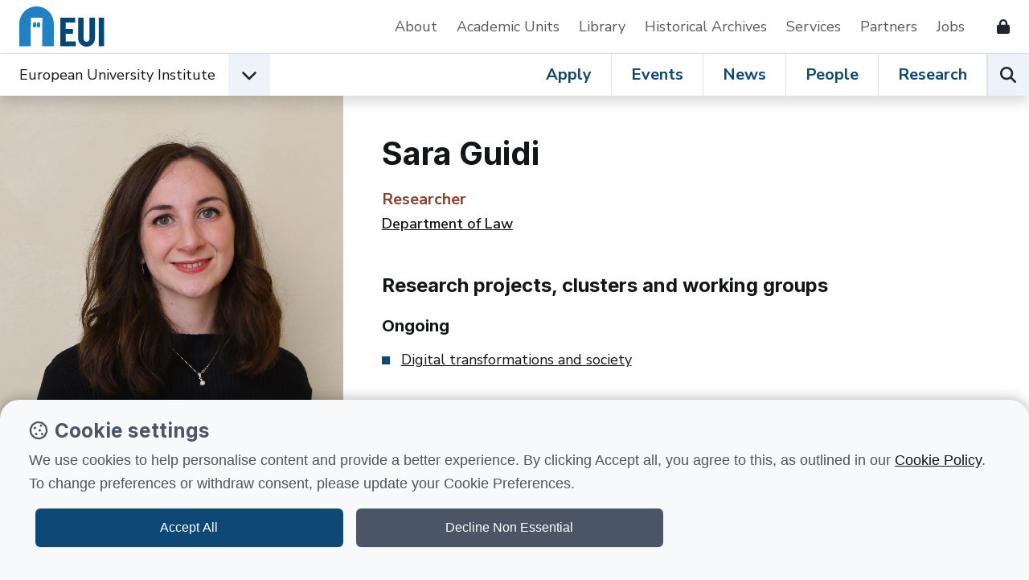

--- FILE ---
content_type: text/html; charset=utf-8
request_url: https://www.eui.eu/people?id=sara-guidi
body_size: 7768
content:
<!DOCTYPE html>
<html lang="en-GB">
<head><meta charset="utf-8"><title>
	Sara Guidi • European University Institute
</title>
    
    
    
    
    <meta name="GENERATOR" content="Contensis CMS Version 17.0" />


<link href="/web-production/code/assets/css/bootstrap.min.css?v=12&amp;version=2966304?version=2966304" rel="stylesheet" type="text/css" />
<link href="/web-production/code/assets/css/owl.carousel.min.css?version=2965657?version=2965657" rel="stylesheet" type="text/css" />
<link href="/web-production/code/assets/css/style2021.css?v=15&amp;version=3011913?version=3011913" rel="stylesheet" type="text/css" />
<link href="/web-production/code/assets/addEvent/css/addEvent.css?version=2953880" rel="stylesheet" type="text/css" />
<link href="/web-production/code/assets/css/glightbox.min.css?version=2967240" rel="stylesheet" type="text/css" />
<meta http-equiv="X-UA-Compatible" content="IE=edge"><meta name="viewport" content="width=device-width, initial-scale=1"><link rel="stylesheet" media="print" onload="this.onload=null;this.removeAttribute('media');" href="https://fonts.googleapis.com/css2?family=Inter:wght@400;500;600;700&display=swap"><link rel="stylesheet" media="print" onload="this.onload=null;this.removeAttribute('media');" href="https://fonts.googleapis.com/css2?family=Nunito+Sans:ital,wght@0,400;0,600;0,700;1,400&display=swap"><link rel="apple-touch-icon" sizes="180x180" href="/web-production/code/assets/favicon/apple-touch-icon.png"><link rel="icon" type="image/png" sizes="32x32" href="/web-production/code/assets/favicon/favicon-32x32.png"><link rel="icon" type="image/png" sizes="16x16" href="/web-production/code/assets/favicon/favicon-16x16.png"><link rel="manifest" href="/web-production/code/assets/favicon/webmanifest.json"><link rel="mask-icon" href="/web-production/code/assets/favicon/safari-pinned-tab.svg" color="#2581c4"><!--[if lt IE 9]><script src="/NewGenerationSite/j/html5shiv.js"></script><script src="/NewGenerationSite/j/respond.min.js"></script><![endif]--><meta name='image' content='https://www.eui.eu/Content-Types-Assets/Uploads/People/Photos/Sara-Guidi-new.x33e273c8.jpg'>
<meta itemprop='image' content='https://www.eui.eu/Content-Types-Assets/Uploads/People/Photos/Sara-Guidi-new.x33e273c8.jpg'>
<meta property='twitter:card' content='summary_large_image'>
<meta property='twitter:image' content='https://www.eui.eu/Content-Types-Assets/Uploads/People/Photos/Sara-Guidi-new.x33e273c8.jpg'>
<meta property='og:image' content='https://www.eui.eu/Content-Types-Assets/Uploads/People/Photos/Sara-Guidi-new.x33e273c8.jpg'>
<meta itemprop='name' content='Sara Guidi'>
<meta property='twitter:title' content='Sara Guidi'>
<meta property='og:title' content='Sara Guidi'>
<meta property='og:url' content='https://www.eui.eu/people?id=sara-guidi'>
<meta property='og:site_name' content='European University Institute'>
<meta property='og:locale' content='en_GB'>
<meta property='og:type' content='website'>
<meta property='twitter:card' content='summary'>
<meta property='twitter:site' content='@EUI_EU'>
<link rel='canonical' href='https://www.eui.eu/people?id=sara-guidi'></link>
<script src='https://kit.fontawesome.com/cf5261b548.js' crossorigin='anonymous'></script>
<style type="text/css">
@media all
{
h1.pageTitle{display:none!important;}
}
</style>
<!--
ControlID:Ctrl9f2cebfe1b74423292d12a8b9d3f9d97 of type CMS_API.WebUI.WebControls.RazorView has set the maximum duration to 86400 seconds
ControlID:Ctrlb378de412f58458ab806b6ebf7cc7679 of type CMS_API.WebUI.WebControls.RazorView has set the maximum duration to 86400 seconds
ControlID:__Page of type ASP.people_aspx has set the maximum duration to 3600 seconds
Cache Enabled using rule ControlID:__Page of type ASP.people_aspx has set the maximum duration to 3600 seconds
Cache Page Render Time 25/12/2025 01:29:21

--></head>
<body>    
    <form method="post" action="/people?id=sara-guidi" id="form1">
<div class="aspNetHidden">
<input type="hidden" name="ScriptManager_HiddenField" id="ScriptManager_HiddenField" value="" />
<input type="hidden" name="__EVENTTARGET" id="__EVENTTARGET" value="" />
<input type="hidden" name="__EVENTARGUMENT" id="__EVENTARGUMENT" value="" />
<input type="hidden" name="__VIEWSTATE" id="__VIEWSTATE" value="J5pkLH6WGzd/luammpufAhtJ3zuFEg/H3hdmdJk51tcWbv3bnTtrQ3Sy/cLJ9BioVDfViKEFaUgiK0hbaK2W0S68qd8=" />
</div>

<script type="text/javascript">
//<![CDATA[
var theForm = document.forms['form1'];
if (!theForm) {
    theForm = document.form1;
}
function __doPostBack(eventTarget, eventArgument) {
    if (!theForm.onsubmit || (theForm.onsubmit() != false)) {
        theForm.__EVENTTARGET.value = eventTarget;
        theForm.__EVENTARGUMENT.value = eventArgument;
        theForm.submit();
    }
}
//]]>
</script>


<script src="/events/WebResource.axd?d=pynGkmcFUV13He1Qd6_TZN39qq-b5RNwbCV5iMpxektaDPrW5pfPdakycwD5GmjQpYMnpw2&amp;t=638113652409539001" type="text/javascript"></script>


<script src="/ScriptResource.axd?d=uHIkleVeDJf4xS50Krz-yArUyBtZItU56L3hH-k23K6FJvIsXVuOb-z1ooga0jaUkRooKviCygbEc5J_EOJECV6uViefdpsxmFI3fUcHWglFoetu6uSA-RoPKY1Sg5TH_vVpikgdMrFoqckoQu_cutVenTw1&amp;t=49337fe8" type="text/javascript"></script>
<script src="/ScriptResource.axd?d=Jw6tUGWnA15YEa3ai3FadPC_4v1Cb2oVrWWTxa_EzCgJgKUUoWsZiV5KVqVc29gVdCvmf6D3opGeAMbR2ht0hbGuth2b8xxBOBpC_X971jKyKAHPuGBo4mO2IyPCZFIS7gCDdSupyHcBlS3BBkR2ZOjg6Ws1&amp;t=49337fe8" type="text/javascript"></script>		<script  type="text/javascript" src="/web-production/code/assets/js/jQuery.min.js?version=2955844&amp;build=170128"></script>
<script type="text/javascript">
//<![CDATA[
Sys.WebForms.PageRequestManager._initialize('ctl00$ctl00$ScriptManager', 'form1', [], [], [], 90, 'ctl00$ctl00');
//]]>
</script>

        
    



<div class="d-none" id="tracking_code" data-type=""></div>

<div class="d-none" id="page_info" data-version="content_types" data-id="7c68f8ac-0e06-436b-85bd-b42d0d309707" data-language="en-GB" data-contentype="people" data-indexname="people" data-versionstatus="published" data-people_email="sara.guidi@eui.eu" data-objectid="sara-guidi" data-hasnode="" data-nodeid="" ></div>

	<a class="visually-hidden-focusable" href="#main">Skip to content</a>
	<header class="site-header bg-white border-xl-bottom">
		<div class="container-fluid p-0">
			<div class="d-flex d-xl-none w-auto position-fixed top-0 end-0 z-9999 py-3">
				<button class="navbar-toggler p-0 me-4 ms-auto hamburger hamburger--spin" aria-controls="top-nav" aria-expanded="false" aria-label="Toggle navigation" type="button" data-bs-toggle="collapse" data-bs-target="#top-nav"> 
					<span class="hamburger-box">
						<span class="hamburger-inner"></span>
						<span class="visually-hidden">Open menu</span>
					</span>
				</button>
			</div>
			<div class="row g-0 position-relative z-996 ps-xl-4 py-xl-2 bg-white">
				<nav class="navbar navbar-expand-xl d-flex py-0" aria-label="Secondary Navigation">
					<div id="logo" class="d-none d-xl-inline-flex align-items-center w-auto">
						<a class="d-inline-flex mx-4 ms-xl-0 me-lg-5 text-decoration-none" title="Go to EUI home page" href="/en/home"> 
							<img alt="European University Institute logo" src="https://www.eui.eu/web-production/code/assets/img/logo-eui.svg">
						</a>
					</div>
					<div id="top-nav" class="bg-white w-sm-75 w-md-50 shadow shadow-xl-none navbar-collapse collapse">
						<div class="d-flex flex-column flex-xl-row justify-content-end align-items-xl-center w-100">
							<a href="/en/public/about" class="d-inline-block pb-2 px-3 px-xl-0 py-xl-2 me-xl-4 me-xxl-5 mt-2 my-xl-0 border-bottom border-xl-none text-decoration-none text-grey" title="Go to About the EUI">About</a>
							<a href="/en/academic-units" class="d-inline-block pb-2 px-3 px-xl-0 py-xl-2 me-xl-4 me-xxl-5 mt-2 my-xl-0 border-bottom border-xl-none text-decoration-none text-grey" title="Go to Academic Units">Academic Units</a>
							<a href="/en/services/library" class="d-inline-block pb-2 px-3 px-xl-0 py-xl-2 me-xl-4 me-xxl-5 mt-2 my-xl-0 border-bottom border-xl-none text-decoration-none text-grey" title="Go to EUI Library">Library</a>
							<a href="/en/academic-units/historical-archives-of-the-european-union" class="d-inline-block pb-2 px-3 px-xl-0 py-xl-2 me-xl-4 me-xxl-5 mt-2 my-xl-0 border-bottom border-xl-none text-decoration-none text-grey" title="Go to Historical Archives of European Union">Historical Archives</a>
							<a href="/en/services" class="d-inline-block pb-2 px-3 px-xl-0 py-xl-2 me-xl-4 me-xxl-5 mt-2 my-xl-0 border-bottom border-xl-none text-decoration-none text-grey" title="Go to Support Services">Services</a>
							<a href="/en/services/development-and-external-relations/partnerships" class="d-inline-block pb-2 px-3 px-xl-0 py-xl-2 me-xl-4 me-xxl-5 mt-2 my-xl-0 border-bottom border-xl-none text-decoration-none text-grey" title="Go to EUI Partners">Partners</a>
							<a href="/About/JobOpportunities" class="d-inline-block pb-2 px-3 px-xl-0 py-xl-2 me-xl-4 me-xxl-5 mt-2 my-xl-0 border-bottom border-xl-none text-decoration-none text-grey" title="Go to Job opportunities at the EUI">Jobs</a>
							<!--<a href="/en/public/covid-19-information" class="d-inline-block pb-2 px-3 px-xl-0 py-xl-2 me-xl-4 me-xxl-5 mt-2 my-xl-0 border-bottom border-xl-none text-decoration-none text-danger" title="Go to COVID-19 information for the EUI community and visitors">Covid-19 Info</a>-->
							<a href="/web-production/system/intranet-resources" class="d-inline-flex align-items-center pb-2 px-3 px-xl-0 py-xl-2 me-xl-4 mt-2 my-xl-0 border-bottom border-xl-none text-decoration-none text-dark" data-bs-toggle="tooltip" data-bs-placement="left" aria-label="Resources for EUI Members" title="Go to Resources for EUI Members (Login required)">
								<span class="d-xl-none">Resources for EUI Members</span>
								<span class="fas fa-lock ms-3" aria-hidden="true"></span>
							</a>
						</div>
					</div>
				</nav>
			</div>
		</div>
	</header>
	<nav id="navigation" class="position-relative sticky-top w-100 bg-white z-9996 shadow" aria-label="Primary Navigation">
		<div class="container-fluid p-0 d-xl-flex">
			<div class="d-flex align-items-center dropdown">
				<span id="logo-small" class="d-flex ms-4">
					<a href="/en/home" title="Go to EUI home page"><img class="d-xl-none" src="https://www.eui.eu/web-production/code/assets/img/logo-eui.svg" alt="European University Institute logo"></a>
				</span>
				<div id="affiliation" class="d-inline-flex align-items-center">
					<div class="d-flex align-items-center">
							<a class="d-none d-md-block ms-4 ms-xl-0 py-2 link-dark text-decoration-none" href="/en/home" title="Go to EUI home page">European University Institute</a>
						<button type="button" id="dropdownEUIunits" data-bs-toggle="dropdown" aria-expanded="false" aria-label="Academic Units Menu" class="d-flex align-items-center justify-content-center position-lg-static ms-3 mb-0 btn bg-light rounded-0">
							<span class="fas fa-chevron-down fs-5 transition-transform" aria-hidden="true"></span>
							<span class="visually-hidden">Open EUI Academic Units menu</span>
						</button>
						<div class="dropdown-menu p-0 rounded-0 shadow" aria-labelledby="dropdownEUIunits">
							<ul class="list-group list-group-flush">
								<li class="list-group-item border-0 py-0 bg-primary"><span class="px-0 dropdown-item-text fw-bold fs-5 text-white">Jump to:</span></li>
								<li class="list-group-item py-0"><a class="d-inline-block py-2 link-dark text-decoration-none" href="/en/academic-units/department-of-economics" title="Go to Department of Economics">Department of Economics</a></li>
								<li class="list-group-item py-0"><a class="d-inline-block py-2 link-dark text-decoration-none" href="/en/academic-units/department-of-history" title="Go to Department of History">Department of History</a></li>
								<li class="list-group-item py-0"><a class="d-inline-block py-2 link-dark text-decoration-none" href="/en/academic-units/department-of-law" title="Go to Department of Law">Department of Law</a></li>
								<li class="list-group-item py-0"><a class="d-inline-block py-2 link-dark text-decoration-none" href="/en/academic-units/political-and-social-sciences" title="Go to Department of Political and Social Sciences">Department of Political and Social Sciences</a></li>
								<li class="list-group-item py-0"><a class="d-inline-block py-2 link-dark text-decoration-none" href="/en/academic-units/school-of-transnational-governance" title="Go to Florence School of Transnational Governance">Florence School of Transnational Governance</a></li>
								<li class="list-group-item py-0"><a class="d-inline-block py-2 link-dark text-decoration-none" href="/en/academic-units/max-weber-programme-for-postdoctoral-studies" title="Go to Max Weber Programme for Postdoctoral Studies">Max Weber Programme for Postdoctoral Studies</a></li>
								<li class="list-group-item py-0"><a class="d-inline-block py-2 link-dark text-decoration-none" href="/en/academic-units/robert-schuman-centre-for-advanced-studies" title="Go to Robert Schuman Centre for Advanced Studies">Robert Schuman Centre for Advanced Studies</a></li>								
							</ul>
						</div>
					</div>
				</div>
			</div>
			<div class="position-relative border-top border-xl-none ms-xl-auto lh-1">
				<div class="d-inline-flex w-100">
					<div class="d-flex ms-auto overflowX-scroll overflowY-hidden overflowX-md-visible">
						<a class="d-inline-flex align-items-center px-4 mb-0 text-decoration-none link-primary fs-xl-5 fw-bold lh-1 border-end" title="Go to Apply at EUI" href="/en/public/educational-programmes">Apply</a>
						<a class="d-inline-flex align-items-center px-4 mb-0 text-decoration-none link-primary fs-xl-5 fw-bold lh-1 border-end" title="Go to Events at the EUI" href="/events">Events</a>
						<a class="d-inline-flex align-items-center px-4 mb-0 text-decoration-none link-primary fs-xl-5 fw-bold lh-1 border-end" title="Go to News from the EUI" href="/news-hub">News</a>
						<a class="d-inline-flex align-items-center px-4 mb-0 text-decoration-none link-primary fs-xl-5 fw-bold lh-1 border-end" title="Go to People at the EUI" href="/people">People</a>
						<a class="d-inline-flex align-items-center px-4 mb-0 text-decoration-none link-primary fs-xl-5 fw-bold lh-1 border-lg-end" title="Go to Research at the EUI" href="/en/public/research">Research</a>
					</div>
					<div class="d-flex">
						<button type="button" id="open-search" class="p-0 mb-0 btn bg-light border-start rounded-0" aria-label="Search the EUI website" title="Search the EUI website">
							<span class="visually-hidden">Search</span>
							<span class="fas fa-search fs-5" aria-hidden="true"></span>
						</button>
					</div>				
				</div>
			</div>
		</div>	
	</nav>
	<div id="header-search" class="row g-0 w-100 p-5 bg-white shadow position-fixed z-999">
		<div class="p-4 d-lg-flex position-relative">
			<div class="d-flex flex-fill">
				<div class="input-group mb-3 mb-lg-0 me-lg-5">
					<label class="visually-hidden" for="searchEUI">Search European University Institute website</label>
					<input id="searchEUI" name="searchEUI" class="form-control form-control-lg rounded-0" type="text" placeholder="Search">
					<button id="searchEUIButton" class="btn btn-primary btn-lg rounded-0"><span class="visually-hidden">Search</span><span class="fas fa-search"></span></button>
				</div>
			</div>
			<div class="d-flex align-items-center">
				<fieldset>
    				<legend class="visually-hidden">Search in:</legend>
					<div class="d-inline-flex w-auto align-items-center">
						<input class="form-check-input m-0" type="radio" name="inlineRadioOptions" id="inlineRadio1" value="option1" checked="">
						<label class="form-check-label ms-2 fw-medium" for="inlineRadio1">Web</label>
					</div>
					<div class="d-inline-flex w-auto align-items-center ms-5">
						<input class="form-check-input m-0" type="radio" name="inlineRadioOptions" id="inlineRadio2" value="option2">
						<label class="form-check-label ms-2 fw-medium" for="inlineRadio2">People</label>
					</div>
					<div class="d-inline-flex w-auto align-items-center mx-5">
						<input class="form-check-input m-0" type="radio" name="inlineRadioOptions" id="inlineRadio3" value="option3">
						<label class="form-check-label ms-2 fw-medium" for="inlineRadio3">Research</label>
					</div>
					<div class="d-inline-flex">
						<button type="button" class="border-none bg-transparent p-0 fs-5" data-bs-toggle="popover" data-bs-trigger="focus" data-bs-placement="bottom" data-bs-html="true" data-bs-content="Select <b>'Web'</b> to perform a generic search on the website.<br /><br />Select <b>'People'</b> to search for EUI people.<br /><br />Select <b>'Research'</b> to browse the research at the EUI." data-bs-original-title="EUI Search">
							<span class="visually-hidden">Help</span>
							<span class="far fa-question-circle text-primary" aria-hidden="true"></span>
						</button>
					</div>
				</fieldset>	
			</div>
		</div>
	</div>




<main class="position-relative" id="main">
<div class="container-fluid p-0 mx-auto position-relative">




     <div class="d-none" id="entryid" data-indexname="people" data-ct="people" data-entryid="7c68f8ac-0e06-436b-85bd-b42d0d309707" data-versionStatus="published"></div>
		<!-- Academic single profile -->
		<section>
			<div class="row g-0">
				<div class="col-12 col-md-12 col-lg-4 col-xl-4 col-xxl-3 pe-xxxl-5">
					<div class="row g-0">
						<div class="col-12 col-sm-4 col-lg-12">
								<figure class="mb-0 ratio ratio-1x1 overflow-hidden object-fit-cover">
									<img class="h-auto" src="/Content-Types-Assets/Uploads/People/Photos/Sara-Guidi-new.x33e273c8.jpg" alt="Portrait picture of Sara Guidi" />
								</figure>
						</div>
					
					<div class="col-12 col-sm-8 d-lg-none p-4 p-md-5">
	<h1 class="fw-bold mb-3">Sara Guidi</h1>

			<p class="mb-0 fs-5 fw-bold text-red">Researcher</p>
				<p class="fw-semi-bold">
					<a href="/en/academic-units/department-of-law" title="Department of Law" class="link-dark">Department of Law</a>
				</p>

</div>

					</div>	
					<div class="p-4 p-md-5 p-lg-4 p-xl-5 bg-light">
						<div>
							<p class="mb-3 h5 fw-bold">Contact info</p>
							<p class="d-flex align-items-center">
								<span class="fas fa-envelope me-3 fs-5"></span><a class="link-dark text-break" href="mailto:sara.guidi@eui.eu" title="Send email to sara.guidi@eui.eu">sara.guidi@eui.eu</a>
							</p>

						</div>

								<div class="pt-5 mt-4 border-top">
									<p class="mb-3 h5 fw-bold">Nationality(ies)</p>
										<p class="d-flex align-items-center">
											<span class="fas fa-flag me-3 fs-5"></span>Italy
										</p>
								</div>
							<div class="pt-5 mt-4 border-top">
								<p class="mb-3 h5 fw-bold">Cohort</p>
								<p class="d-flex align-items-center">
									<span class="fas fa-calendar me-3 fs-5"></span>2020
								</p>
							</div>












					</div>
				</div>
				<div class="col-12 col-md-11 col-lg-8 col-xxl-7 col-xxxl-6 px-4 px-lg-5 pt-lg-5 mx-auto mx-lg-0 ms-xxl-5">
					<div class="d-none d-lg-block">
						<h1 class="fw-bold mb-3">Sara Guidi</h1>
									<p class="mb-0 fs-5 fw-bold text-red">Researcher</p>
										<p class="fw-semi-bold"><a href="/en/academic-units/department-of-law" title="Department of Law" class="link-dark">Department of Law</a></p>

						
					</div>


				<div class="my-5">
					<h3 class="mb-3 fs-5 fs-lg-4 fw-bold">Research projects, clusters and working groups</h3>
						<p class="mb-3 mt-4 h5 fw-bold">Ongoing</p>
											<ul class="row g-0 mb-0 list-unstyled square-bullet pb-4 border-bottom">
								<li class="col-12 col-md-12 mb-3 pe-md-5">
									<a class="link-dark" title="View Digital transformations and society" href="/research-hub?id=digital-transformations-and-society">Digital transformations and society</a>
								</li>
						</ul>
											<p class="mb-3 mt-4 h5 fw-bold">Completed</p>
						<ul class="row g-0 mb-0 list-unstyled square-bullet pb-4 border-bottom">
								<li class="col-12 col-md-12 mb-3 pe-md-5">
									<a class="link-dark" title="View Technological change and society" href="/research-hub?id=technological-change-and-society">Technological change and society</a>
								</li>
						</ul>
				</div>


							<div class="my-5">
										<h3 class="mb-3 fs-5 fs-lg-4 fw-bold">Thesis title</h3>
										<p>Legal institutions for data-driven innovation: An ecosystem perspective</p>
							</div>
							<div class="my-5">
									<h3 class="mb-3 fs-5 fs-lg-4 fw-bold">Supervisor</h3>
									<ul class="row g-0 mb-0 list-unstyled square-bullet">
											<li class="col-12 col-md-6 mb-3 pe-md-5">
												<a class="link-dark" title="View Nicolas, Petit profile" href="/people?id=nicolas.petit@eui.eu">Nicolas, Petit</a>
											</li>
									</ul>
							</div>


					
							<div class="my-5">
								<h3 class="mb-3 fs-5 fs-lg-4 fw-bold">Recent research output</h3>
								<ul class="mb-0 list-unstyled square-bullet">
									<li>
										GUIDI, Sara (2023), 
										<a href="https://cadmus.eui.eu/entities/publication/cbc1ab75-5746-56a1-857f-4021e5514dd9" title="View Innovation commons for the data economy" class="link-dark">Innovation commons for the data economy</a>, 
										<b>Article</b>
									</li>

								</ul>
							</div>

				</div>
			</div>
		</section>
		<!-- /Academic single profile -->
        <div class="d-none" id="ga_aff" data-aff="{}"></div>
























</div>
<div class="overlay"></div>
</main>


<footer>
			<section>
				<div class="row g-0 d-flex p-4 py-lg-5">
					<div class="col-12 col-md-6 col-xxl-4 px-md-4 mb-md-4 mb-xxl-0">
						<h2 class="fw-bold display-5">EUI Newsletter</h2>
						<p class="mb-0 text-red fw-semi-bold">Stay up to date!</p>
					</div>
					<div class="col-12 col-md-6 col-xxl-5 px-md-4 px-lg-5 fs-lg-5 border-md-start border-dark my-4 mt-md-0 mb-xxl-0">Analyses and commentary on social, political, legal, and economic issues from the Institute's academic community.</div>
					<div class="col-12 col-md-6 col-xxl-3 px-md-4 d-flex align-self-start justify-content-xxl-center">
						<a href="https://eui1.microsoftcrmportals.com/EUI_subscription_centre/" class="btn btn-dark btn-lg d-flex w-xl-50 justify-content-center rounded-0">Subscribe</a>
					</div>
				</div>
			</section>
				<section class="bg-primary text-white py-4">
					<div class="d-flex flex-column align-items-center px-4 px-md-5">
						<h3 class="mb-0">Follow European University Institute:</h3>
						<div class="mt-4 pt-4 border-top">
							<span class="h5 mb-md-0 me-3 me-lg-4">
								<a href="https://www.linkedin.com/school/european-university-institute/" title="European University Institute on Linkedin" class="text-decoration-none link-light">
									<span class="fa-brands fa-linkedin fs-2"></span>
									<span class="visually-hidden">European University Institute on Linkedin</span>
								</a>
							</span>					
							<span class="h5 mb-md-0 me-3 me-lg-4">
								<a href="https://bsky.app/profile/eui-eu.bsky.social" title="European University Institute on Bluesky" class="text-decoration-none link-light">
									<span class="fa-brands fa-square-bluesky fs-2"></span>
									<span class="visually-hidden">European University Institute on Bluesky</span>
								</a>
							</span>
							<span class="h5 mb-md-0 me-3 me-lg-4">
								<a href="https://twitter.com/EUI_EU" title="European University Institute on X" class="text-decoration-none link-light">
									<span class="fa-brands fa-x-twitter fs-2"></span>
									<span class="visually-hidden">European University Institute on X</span>
								</a>
							</span>
							<span class="h5 mb-md-0 me-3 me-lg-4">
								<a href="https://www.facebook.com/EuropeanUniversityInstitute" title="European University Institute on Facebook" class="text-decoration-none link-light">
									<span class="fa-brands fa-facebook fs-2"></span>
									<span class="visually-hidden">European University Institute on Facebook</span>
								</a>
							</span>
							<span class="h5 mb-md-0 me-3 me-lg-4">
								<a href="https://www.youtube.com/user/euiweb" title="European University Institute on Youtube" class="text-decoration-none link-light">
									<span class="fa-brands fa-youtube fs-2"></span>
									<span class="visually-hidden">European University Institute on Youtube</span>
								</a>
							</span>
							<span class="h5 mb-md-0">
								<a href="https://www.instagram.com/europeanuniversityinstitute/" title="European University Institute on Instagram" class="text-decoration-none link-light">
									<span class="fa-brands fa-instagram fs-2"></span>
									<span class="visually-hidden">European University Institute on Instagram</span>
								</a>
							</span>
						</div>
					</div>
				</section>
		<section class="py-4 py-md-5 px-lg-0 bg-light">
			<div class="container-fluid p-0">
				<div class="row g-0">
					<div class="col-12 col-md-6 col-xl-4 px-4 px-md-5 mb-5">
						<h4 class="h5 mb-3 fw-bold">Academic units</h4>
						<ul class="list-unstyled mb-0">
							<li class="pl-0"><a class="d-inline-block link-dark py-2 text-decoration-none" href="/en/academic-units/department-of-economics">Economics</a></li>
							<li class="pl-0"><a class="d-inline-block link-dark py-2 text-decoration-none" href="/en/academic-units/department-of-history">History</a></li>
							<li class="pl-0"><a class="d-inline-block link-dark py-2 text-decoration-none" href="/en/academic-units/department-of-law">Law</a></li>
							<li class="pl-0"><a class="d-inline-block link-dark py-2 text-decoration-none" href="/en/academic-units/political-and-social-sciences">Political and Social Sciences</a></li>
							<!--<li class="pl-0"><a class="d-inline-block link-dark py-2 text-decoration-none" href="/en/academic-units/academy-of-european-law">Academy of European Law</a></li>-->
							<li class="pl-0"><a class="d-inline-block link-dark py-2 text-decoration-none" href="/en/academic-units/school-of-transnational-governance">Florence School of Transnational Governance</a></li>
							<li class="pl-0"><a class="d-inline-block link-dark py-2 text-decoration-none" href="/en/academic-units/max-weber-programme-for-postdoctoral-studies">Max Weber Programme</a></li>
							<li class="pl-0"><a class="d-inline-block link-dark py-2 text-decoration-none" href="/en/academic-units/robert-schuman-centre-for-advanced-studies">Robert Schuman Centre for Advanced Studies</a></li>
						</ul>
					</div>
					<div class="col-12 col-md-6 col-xl-4 px-4 px-md-5 mb-5 border-lg-start">
						<h4 class="h5 mb-3 fw-bold">Apply</h4>
						<ul class="list-unstyled mb-0">
							<li class="pl-0"><a class="d-inline-block link-dark py-2 text-decoration-none" href="/apply?dis_programmes%5BrefinementList%5D%5BcleanEntryData.type%5D%5B0%5D=Doctoral%20Programme">Doctoral programmes</a></li>
							<li class="pl-0"><a class="d-inline-block link-dark py-2 text-decoration-none" href="/apply?dis_programmes%5BrefinementList%5D%5BcleanEntryData.type%5D%5B0%5D=Master%27s%20Programme">Master's programmes</a></li>
							<li class="pl-0"><a class="d-inline-block link-dark py-2 text-decoration-none" href="/apply?dis_programmes%5BrefinementList%5D%5BcleanEntryData.type%5D%5B0%5D=Executive%20Training">Executive training</a></li>
							<li class="pl-0"><a class="d-inline-block link-dark py-2 text-decoration-none" href="/apply?dis_programmes%5BrefinementList%5D%5BcleanEntryData.type%5D%5B0%5D=Fellowship">Fellowships</a></li>
							<li class="pl-0"><a class="d-inline-block link-dark py-2 text-decoration-none" href="/apply?dis_programmes%5BrefinementList%5D%5BcleanEntryData.type%5D%5B0%5D=Summer%20School">Summer schools</a></li>
							<!--<li class="pl-0"><a class="d-inline-block link-dark py-2 text-decoration-none" href="/apply.aspx?id=llm-programme-in-comparative-european-and-international-laws">Master of Laws</a></li>-->
							<!--<li class="pl-0"><a class="d-inline-block link-dark py-2 text-decoration-none" href="/ProgrammesAndFellowships/AcademicCareersObservatory">Academic Careers Observatory</a></li>-->
						</ul>
					</div>
					<div class="col-12 col-md-6 col-xl-4 px-4 px-md-5 mb-5 mb-md-0 mb-xl-5 border-xl-start">
						<h4 class="h5 mb-3 fw-bold">Services/Resources</h4>
						<ul class="list-unstyled mb-0">
							<li class="pl-0"><a class="d-inline-block link-dark py-2 text-decoration-none" href="/en/services/library">Library</a></li>
							<li class="pl-0"><a class="d-inline-block link-dark py-2 text-decoration-none" href="/en/academic-units/historical-archives-of-the-european-union">Historical Archives of the European Union</a></li>
							<li class="pl-0"><a class="d-inline-block link-dark py-2 text-decoration-none" href="/en/services/development-and-external-relations/partnerships/external-relations/civica">CIVICA</a></li>
							<li class="pl-0"><a class="d-inline-block link-dark py-2 text-decoration-none" href="/en/services">Support Services</a></li>
							<li class="pl-0"><a class="d-inline-block link-dark py-2 text-decoration-none" href="/en/public/about/campus">Campus facilities</a></li>
							<li class="pl-0"><a class="d-inline-block link-dark py-2 text-decoration-none" href="/en/public/about/alumni">Alumni</a></li>
							<li class="pl-0"><a class="d-inline-block link-dark py-2 text-decoration-none" href="/About/Visitors">Visitors at the EUI</a></li>
							<li class="pl-0"><a class="d-inline-block link-dark py-2 text-decoration-none" href="/About/Tenders">Tenders</a></li>
						</ul>
					</div>
					<div class="col-12 col-md-6 col-xl-12 px-4 px-md-5 border-lg-start border-xl-none">
						<div class="d-xl-flex align-items-start">
							<div class="mb-3 pe-2 mb-xl-0 me-xl-4 border-end border-dark">
								<img class="w-100" alt="Erasmus+ logo" src="/web-production/code/assets/img/co-founded-by-eu-logo.svg" style="max-width:200px;">        
							</div>
							<div class="w-100 w-xl-50">
								<p class="mb-0 smaller">Funded by the European Union. Views and opinions expressed are however those of the author(s) only and do not necessarily reflect those of the European Union or the European Education and Culture Executive Agency (EACEA). Neither the European Union nor EACEA can be held responsible for them.</p>
							</div>
						</div>
					</div>
				</div>
			</div>
		</section>
	<div class="p-4 px-md-5 bg-primary text-white">
		<p class="mb-2 small">
			<a href="/AboutTheWebsite/Disclaimer" class="d-inline-block py-2 me-3 lh-lg link-white">Terms and conditions</a>
			<a href="/About/DataProtection" class="d-inline-block py-2 me-3 lh-lg link-white">Data protection</a>
			<a href="/en/public/about/eui-health-safety-and-security" class="d-inline-block py-2 me-3 lh-lg link-white">Health, safety and security</a>
			<a href="/AboutTheWebsite/Accessibility" class="d-inline-block py-2 me-3 lh-lg link-white">Accessibility</a>
			<a href="/en/public/about/feedback" class="d-inline-block py-2 me-3 lh-lg link-white">Feedback</a>
		</p>
		<p class="mb-0 small">&copy; European University Institute 2025, Badia Fiesolana - Via dei Roccettini 9, I-50014 San Domenico di Fiesole (FI) - Italy</p>
	</div>
</footer>

<a id="back-to-top" href="#" title="Back to top" class="position-fixed z-999 btn btn-dark btn-lg back-to-top rounded-0 shadow" role="button">
	<span class="visually-hidden">Go back to top of the page</span><span class="fa-solid fa-arrow-up"></span>
</a>

    
<div class="aspNetHidden">

	<input type="hidden" name="__VIEWSTATEGENERATOR" id="__VIEWSTATEGENERATOR" value="7E0D392A" />
	<input type="hidden" name="__VIEWSTATEENCRYPTED" id="__VIEWSTATEENCRYPTED" value="" />
</div>
		<script  type="text/javascript" src="/web-production/code/assets/js/bootstrap.min.js?version=2965940&amp;build=170128"></script>
		<script  type="text/javascript" src="/web-production/code/assets/js/owl.carousel.min.js?version=2953918&amp;build=170128"></script>
		<script  type="text/javascript" src="/web-production/code/assets/js/core.js?version=2996493&amp;build=170128"></script>
		<script  type="text/javascript" src="/NewGenerationSite/j/tagmanager.js?version=2981356&amp;build=170128"></script>
		<script  type="text/javascript" src="/web-production/code/assets/js/lazysizes.min.js?version=2955825&amp;build=170128"></script>
		<script  type="text/javascript" src="/web-production/code/assets/js/glightbox.min.js?version=2967236&amp;build=170128"></script>
</form>
</body>
</html>

--- FILE ---
content_type: text/css
request_url: https://www.eui.eu/web-production/code/assets/css/style2021.css?v=15&version=3011913?version=3011913
body_size: 16358
content:
/*EEEEEEEEEEEEEEEEEEEEUUUUUUUU     UUUUUUUUIIIIIIIIII     WWWWWWWW                           WWWWWWWWEEEEEEEEEEEEEEEEEEEEEEBBBBBBBBBBBBBBBBB        UUUUUUUU     UUUUUUUUNNNNNNNN        NNNNNNNNIIIIIIIIIITTTTTTTTTTTTTTTTTTTTTTT
E::::::::::::::::::::EU::::::U     U::::::UI::::::::I     W::::::W                           W::::::WE::::::::::::::::::::EB::::::::::::::::B       U::::::U     U::::::UN:::::::N       N::::::NI::::::::IT:::::::::::::::::::::T
E::::::::::::::::::::EU::::::U     U::::::UI::::::::I     W::::::W                           W::::::WE::::::::::::::::::::EB::::::BBBBBB:::::B      U::::::U     U::::::UN::::::::N      N::::::NI::::::::IT:::::::::::::::::::::T
EE::::::EEEEEEEEE::::EUU:::::U     U:::::UUII::::::II     W::::::W                           W::::::WEE::::::EEEEEEEEE::::EBB:::::B     B:::::B     UU:::::U     U:::::UUN:::::::::N     N::::::NII::::::IIT:::::TT:::::::TT:::::T
  E:::::E       EEEEEE U:::::U     U:::::U   I::::I        W:::::W           WWWWW           W:::::W   E:::::E       EEEEEE  B::::B     B:::::B      U:::::U     U:::::U N::::::::::N    N::::::N  I::::I  TTTTTT  T:::::T  TTTTTT
  E:::::E              U:::::D     D:::::U   I::::I         W:::::W         W:::::W         W:::::W    E:::::E               B::::B     B:::::B      U:::::D     D:::::U N:::::::::::N   N::::::N  I::::I          T:::::T        
  E::::::EEEEEEEEEE    U:::::D     D:::::U   I::::I          W:::::W       W:::::::W       W:::::W     E::::::EEEEEEEEEE     B::::BBBBBB:::::B       U:::::D     D:::::U N:::::::N::::N  N::::::N  I::::I          T:::::T        
  E:::::::::::::::E    U:::::D     D:::::U   I::::I           W:::::W     W:::::::::W     W:::::W      E:::::::::::::::E     B:::::::::::::BB        U:::::D     D:::::U N::::::N N::::N N::::::N  I::::I          T:::::T        
  E:::::::::::::::E    U:::::D     D:::::U   I::::I            W:::::W   W:::::W:::::W   W:::::W       E:::::::::::::::E     B::::BBBBBB:::::B       U:::::D     D:::::U N::::::N  N::::N:::::::N  I::::I          T:::::T        
  E::::::EEEEEEEEEE    U:::::D     D:::::U   I::::I             W:::::W W:::::W W:::::W W:::::W        E::::::EEEEEEEEEE     B::::B     B:::::B      U:::::D     D:::::U N::::::N   N:::::::::::N  I::::I          T:::::T        
  E:::::E              U:::::D     D:::::U   I::::I              W:::::W:::::W   W:::::W:::::W         E:::::E               B::::B     B:::::B      U:::::D     D:::::U N::::::N    N::::::::::N  I::::I          T:::::T        
  E:::::E       EEEEEE U::::::U   U::::::U   I::::I               W:::::::::W     W:::::::::W          E:::::E       EEEEEE  B::::B     B:::::B      U::::::U   U::::::U N::::::N     N:::::::::N  I::::I          T:::::T        
EE::::::EEEEEEEE:::::E U:::::::UUU:::::::U II::::::II              W:::::::W       W:::::::W         EE::::::EEEEEEEE:::::EBB:::::BBBBBB::::::B      U:::::::UUU:::::::U N::::::N      N::::::::NII::::::II      TT:::::::TT      
E::::::::::::::::::::E  UU:::::::::::::UU  I::::::::I               W:::::W         W:::::W          E::::::::::::::::::::EB:::::::::::::::::B        UU:::::::::::::UU  N::::::N       N:::::::NI::::::::I      T:::::::::T      
E::::::::::::::::::::E    UU:::::::::UU    I::::::::I                W:::W           W:::W           E::::::::::::::::::::EB::::::::::::::::B           UU:::::::::UU    N::::::N        N::::::NI::::::::I      T:::::::::T      
EEEEEEEEEEEEEEEEEEEEEE      UUUUUUUUU      IIIIIIIIII                 WWW             WWW            EEEEEEEEEEEEEEEEEEEEEEBBBBBBBBBBBBBBBBB              UUUUUUUUU      NNNNNNNN         NNNNNNNIIIIIIIIII      TTTTTTTTT*/



/* Root variables
---------------------------------------------------- */

:root {
	--eui-primary: #0e4876;
	--eui-primary-rgb: 14, 72, 118;

	--eui-primary-dark: #0a3253;
	--eui-primary-dark-rgb: 10, 50, 83;

	--eui-secondary: #1155CC;
	--eui-secondary-rgb: 17, 85, 204;

	--eui-secondary-dark: #0c3b8f;
	--eui-secondary-dark-rgb: 12, 59, 143;

	--eui-yellow: #f1c46f;
	--eui-yellow-rgb: 241, 196, 111;

	--eui-yellow-dark: #c19d59;
	--eui-yellow-dark-rgb: 193, 157, 89;

	--eui-red: #8B4332;
	--eui-red-rgb: 139, 67, 50;

	--eui-red-dark: #833D2F;
	--eui-red-dark-rgb: 131, 61, 47;

	--eui-brand-green: #8F942F;
	--eui-brand-green-rgb:143, 148, 47;

	--eui-brand-red: #C85826;
	--eui-brand-red-rgb:200, 88, 38;

	--eui-brand-yellow: #F1C46F;
	--eui-brand-yellow-rgb:241, 196, 111;

	--eui-brand-blue: #0E4876;
	--eui-brand-blue-rgb:14, 72, 118;

	--eui-black: #131516; /* AAA 18:3 */
	--eui-black-rgb: 19, 21, 22; /* AAA 18:3 */

	--eui-dark: #212529;
	--eui-dark-rgb: 33, 37, 41;

	--eui-light-blue: #EEF3F9;
	--eui-light-blue-rgb: 238, 243, 249;

	--eui-grey: #595959;
	--eui-grey-rgb: 89, 89, 89;

	--eui-dark-grey: #3F3C3C;
	--eui-dark-grey-rgb: 63, 60, 60;

	--eui-danger: #A91E2C;
	--eui-danger-rgb: 169, 30, 44;

	--eui-danger-dark: #aa1e2c;
	--eui-danger-dark-rgb: 170, 30, 44;	

	--eui-warning: #ffc107;
	--eui-warning-rgb: 255, 193, 7;

	--eui-warning-dark: #F0B010;
	--eui-warning-dark-rgb: 240, 176, 16;

	--eui-success: #198754;
	--eui-success-rgb: 25, 135, 84;

	--eui-success-dark: #146c43;
	--eui-success-dark-rgb: 20, 108, 67;

	--eui-highlight: #ffff00;

	--eui-border: #dee2e6;

	--sou-primary: #003865;
	--sou-primary-rgb: 0, 56, 101;

	--bs-bg-opacity: 1;

	--bs-breadcrumb-divider: url("data:image/svg+xml,%3Csvg xmlns='http://www.w3.org/2000/svg' width='8' height='8'%3E%3Cpath d='M2.5 0L1 1.5 3.5 4 1 6.5 2.5 8l4-4-4-4z' fill='%23767676'/%3E%3C/svg%3E");
	--bs-breadcrumb-divider-white: url("data:image/svg+xml,%3Csvg xmlns='http://www.w3.org/2000/svg' width='8' height='8'%3E%3Cpath d='M2.5 0L1 1.5 3.5 4 1 6.5 2.5 8l4-4-4-4z' fill='%23FFFFFF'/%3E%3C/svg%3E");

	--bs-modal-width: 80vh;

}

@media (prefers-reduced-motion: no-preference) {
	:root { scroll-behavior: auto; }
}


/* 
=========================================================================================================================
Live streaming pulsing red dot 
=========================================================================================================================
*/
.vibrate {
  width: 10px;
  height: 10px;
  border-radius: 50%;
  background-color: #fc0303;
  transform: scale(1);
  box-shadow: 0 0 0 black;
  animation: anim-vibrate 2s infinite;
}
@keyframes anim-vibrate {
  0% {
    transform: scale(0.95);
    box-shadow: 0 0 0 0 rgba(252, 3, 3, 0.7);
  }
  70% {
    transform: scale(1);
    box-shadow: 0 0 0 0.6rem rgba(0, 0, 0, 0);
  }
  100% {
    transform: scale(0.95);
    box-shadow: 0 0 0 0 rgba(0, 0, 0, 0);
  }
}



/*
=========================================================================================================================
	TO BE REMOVED!!
=========================================================================================================================
*/
/* Add form-control class to element */
#target-audience .ais-SearchBox-input {
	display: block;
    width: 100%;
    min-height: calc(1.5em + .75rem + 2px);
    padding: .375rem .75rem;
    font-size: 1rem;
    font-weight: 400;
    line-height: 1.5;
    color: #495057;
    background-color: #fff;
    background-clip: padding-box;
    border: 1px solid #ced4da;
    -webkit-appearance: none;
    -moz-appearance: none;
    appearance: none;
    border-radius: .25rem;
    transition: border-color .15s ease-in-out,box-shadow .15s ease-in-out;
	margin-bottom:1em;	
}

#target-audience .ais-SearchBox-submit { display: none; }

.ais-RefinementList-item { margin-bottom: 1rem; }

span.ais-RefinementList-labelText.text-white { color: #000!important; }


/*
=========================================================================================================================
	Tags
=========================================================================================================================
*/

body {
	font-family: 'Nunito Sans', sans-serif;
	color: var(--eui-black);
	font-size: 1.125rem;
	line-height: 1.65;
}

figure { margin: 0; }

img { max-width: 100%; }

main img { height: auto; }

h1, .h1, .display-1,
h2, .h2, .display-2,
h3, .h3, .display-3,
h4, .h4, .display-4,
h5, .h5, .display-5,
h6, .h6, .display-6 { font-family: 'Inter', sans-serif; } 

a { color: var(--eui-secondary); }

svg a { text-decoration: none; }
svg a:hover text,
svg a:hover span  { fill: var(--eui-red); }

/*
=========================================================================================================================
	Typography
=========================================================================================================================
*/

/* Extend line height classes
---------------------------------------------------- */

.lh-1 { line-height: 1!important; }
.lh-2 { line-height: 1.25!important; }
.lh-3 { line-height: 1.6!important; }
.lh-4 { line-height: 2!important; }


/* Text Colors
---------------------------------------------------- */

.text-white { color: #fff!important; }
.text-black { color: var(--eui-black)!important; }
.text-primary { color: var(--eui-primary)!important; }
.text-secondary { color: var(--eui-secondary)!important; }
.text-red { color: var(--eui-red)!important; }
.text-yellow { color: var(--eui-yellow)!important; }
.text-grey { color: var(--eui-grey)!important; }
.text-danger { color: var(--eui-danger)!important; }
.text-warning { color: var(--eui-warning)!important; }
.text-success { color: var(--eui-success)!important; }


/* Fab Colors
---------------------------------------------------- */

.text-soundcloud { color: #FE5000; }
.text-spotify { color: #1DB954; }
.text-youtube { color: #FF0000; }


/* Card hover effect 
---------------------------------------------------- */

.hover-effect figure figcaption > p { left: -100%; }

.hover-effect { transition: all 0.3s ease-in-out; }

.hover-effect figure {
	-webkit-transition: background 0.35s;
	transition: background 0.35s;
}

.hover-effect figure img {
	opacity: 1;
	-webkit-transition: all 0.35s;
	transition: all 0.35s;
}

.hover-effect figure figcaption {
	-webkit-backface-visibility: hidden;
	backface-visibility: hidden;
}

.hover-effect figure figcaption > p,
.gallery .hover-effect figure figcaption > svg {
	z-index: 1000;
	position: absolute;
	top: 50%;
	left: 50%;
	transform: translate(-50%, -50%);
	white-space: nowrap;
	opacity: 0;
	-webkit-transition: all 0.35s;
	transition: all 0.35s;
}

.hover-effect figure figcaption > p { left: -100%; }


/* Card corner ribbon (bottom-right)
---------------------------------------------------- */
.ribbon {
	width: 130px;
	height: 130px;
	overflow: hidden;
}

.ribbon span {
	width: 225px;
}

.ribbon-bottom-right {
	bottom: 0px;
	right: 0px;
}

.ribbon-bottom-right span {
	left: -25px;
	bottom: 15px;
	transform: rotate(315deg);
}


/* Read more link (arrow) 
---------------------------------------------------- */

.the-arrow { 
	top: 1px; 
	width: 4rem;
}

.the-arrow > .shaft {
	width: 4rem;
	display: block;
	height: 1px;
	position: relative;
}

.the-arrow.short,
.the-arrow.short > .shaft {	width: 2rem; }

.the-arrow > .shaft:before, 
.the-arrow > .shaft:after {
	width: .5rem;
	content: "";
	display: block;
	height: 1px;
	position: absolute;
	top: 0;
	right: 0;
}

.the-arrow > .shaft:before { transform: rotate(40deg); }
.the-arrow > .shaft:after { transform: rotate(-40deg); }

.the-arrow.thick > .shaft,
.the-arrow.thick > .shaft:before, 
.the-arrow.thick > .shaft:after { height: 2px; }

.the-arrow > .shaft:before { transform-origin: top right; }
.the-arrow > .shaft:after { transform-origin: bottom right; }
 
.the-arrow.arrow-left > .shaft:before { 
	transform-origin: top left; 
	left: 0; 
	right: auto;
}

.the-arrow.arrow-left > .shaft:after { 
	transform-origin: bottom left; 
	left: 0; 
	right: auto;
}

.link > .the-arrow { position: relative; } /* ???? */

.arrow-dark > .shaft,
.arrow-dark > .shaft:before,
.arrow-dark > .shaft:after { background-color: var(--eui-black); }

.arrow-white > .shaft,
.arrow-white > .shaft:before,
.arrow-white > .shaft:after { background-color: #fff!important; }


/* Read more link (Show more faded text) 
---------------------------------------------------- */
.show-more:after {
    content: "";
    position: absolute;
    bottom: 0;
    left: 0;
    width: 100%;
    text-align: center;
    margin: 0;
    padding: 3rem 0;
    background-image: linear-gradient(to bottom, transparent, #fff);
}


/* Specific links classes
---------------------------------------------------- */

.link-primary { color: var(--eui-primary)!important; }

.link-primary:focus,
.link-primary:hover { color: var(--eui-primary)!important; }

.link-secondary { color: var(--eui-secondary)!important; }

.link-secondary:focus,
.link-secondary:hover { color: var(--eui-secondary-dark)!important; }

.link-dark { color: var(--eui-black)!important; }

.link-dark:focus, 
.link-dark:hover { color: var(--eui-black)!important; }


/* Stretched link
---------------------------------------------------- */
.stretched-link::after { z-index: 99; }


/* Font weight
---------------------------------------------------- */
.fw-medium { font-weight: 500; }
.fw-semi-bold { font-weight: 600; }


.lead {
	font-weight: 400;
	font-style: italic;
	font-size: 1.5rem;
}


/*
=========================================================================================================================
	Header
=========================================================================================================================
*/

#logo img,
#logo-small img { height: 30px; }

#logo-small img,
#affiliation { transition: all .25s; }

.show-logo {
	opacity: 1;
	display: block!important;
}


/*
=========================================================================================================================
	Primary Navigation
	
	- Hamburger @ https://github.com/jonsuh/hamburgers
=========================================================================================================================
*/

.navbar-toggler:focus { box-shadow: none; }

.hamburger {
	display: inline-block;
	cursor: pointer;
	transition-property: opacity, filter;
	transition-duration: 0.15s;
	transition-timing-function: linear;
	font: inherit;
	color: inherit;
	text-transform: none;
	background-color: transparent;
	border: 0;
	margin: 0;
	line-height: 1;
	overflow: visible;
	height: 24px;
}

.hamburger:hover { opacity: 0.7; }
.hamburger.is-active:hover { opacity: 0.7; }

.hamburger.is-active .hamburger-inner,
.hamburger.is-active .hamburger-inner::before,
.hamburger.is-active .hamburger-inner::after { background-color: var(--bs-dark); }

.hamburger-box {
	width: 40px;
	height: 24px;
	display: inline-block;
	position: relative;
}

.hamburger-inner {
	display: block;
	top: 50%;
	margin-top: -2px;
}

.hamburger-inner,
.hamburger-inner::before,
.hamburger-inner::after {
	width: 40px;
	height: 4px;
	background-color: var(--bs-dark);
	border-radius: 4px;
	position: absolute;
	transition-property: transform;
	transition-duration: 0.15s;
	transition-timing-function: ease;
}

.hamburger-inner::before,
.hamburger-inner::after {
	content: "";
	display: block;
}

.hamburger-inner::before { top: -10px; }
.hamburger-inner::after { bottom: -10px; }

.hamburger--spin .hamburger-inner {
	transition-duration: 0.22s;
	transition-timing-function: cubic-bezier(0.55, 0.055, 0.675, 0.19);
}

.hamburger--spin .hamburger-inner::before { transition: top 0.1s 0.25s ease-in, opacity 0.1s ease-in; }
.hamburger--spin .hamburger-inner::after { 	transition: bottom 0.1s 0.25s ease-in, transform 0.22s cubic-bezier(0.55, 0.055, 0.675, 0.19); }

.hamburger--spin.is-active .hamburger-inner {
	transform: rotate(225deg);
	transition-delay: 0.12s;
	transition-timing-function: cubic-bezier(0.215, 0.61, 0.355, 1);
}

.hamburger--spin.is-active .hamburger-inner::before {
	top: 0;
	opacity: 0;
	transition: top 0.1s ease-out, opacity 0.1s 0.12s ease-out;
}

.hamburger--spin.is-active .hamburger-inner::after {
	bottom: 0;
	transform: rotate(-90deg);
	transition: bottom 0.1s ease-out, transform 0.22s 0.12s cubic-bezier(0.215, 0.61, 0.355, 1);
}

.hamburger-light .hamburger-inner,
.hamburger-light .hamburger-inner::before,
.hamburger-light .hamburger-inner::after,
.hamburger-light.is-active .hamburger-inner,
.hamburger-light.is-active .hamburger-inner::before,
.hamburger-light.is-active .hamburger-inner::after{
	background-color: var(--bs-light);
}


/*
=========================================================================================================================
	Secondary Navigation
=========================================================================================================================
*/

#open-search {
	width: 50px;
    height: 50px;
    line-height: 1;
}

#dropdownLang {
    height: 50px;
    min-width: 90px;
}

#dropdownEUIunits {
	width: 55px;
	height: 55px;
}

.sticky-notice { background-color:#f1c46f; }


/*
=========================================================================================================================
	Breadcrumbs
=========================================================================================================================
*/

.breadcrumb-item+.breadcrumb-item::before { float:none!important; }
.bg-primary .breadcrumb-item+.breadcrumb-item::before {
    content: var(--bs-breadcrumb-divider-white, "/");
}

/*
=========================================================================================================================
	Container
=========================================================================================================================
*/

.container-fluid {
	max-width: 1920px!important;
	margin: 0 auto!important;
}


/*
=========================================================================================================================
	Components
=========================================================================================================================
*/


/* Add Event
---------------------------------------------------- */

.addeventatc {
	font-family: 'Nunito Sans', sans-serif!important;
	font-size: 1.125rem!important;
	line-height: 1.65!important;	
}

/* OWL Carousel
---------------------------------------------------- */

.owl-carousel .owl-stage { display: flex; }

.owl-prev,
.owl-next { border: 0 none!important; }

.owl-prev:focus,
.owl-next:focus { outline: 1px dotted!important; }

.owl-carousel .owl-item {
  	display: flex;
  	flex: 1 0 auto;
}

.owl-carousel .caption {
  	display: flex;
  	flex: 1 0 auto;
  	flex-direction: column;
}

.owl-carousel .flex-text { flex-grow: 1; }

.owl-carousel .thumbnail {
  	display: flex;
  	flex-direction: column;
  	margin: 0 15px;
}


/**
* Owl Carousel v2.3.4
* Copyright 2013-2018 David Deutsch
* Licensed under: SEE LICENSE IN https://github.com/OwlCarousel2/OwlCarousel2/blob/master/LICENSE
*/
.custom-dots {
	text-align: center;
	-webkit-tap-highlight-color: transparent
}
.owl-nav.disabled+.custom-dots {
	margin-top: 1rem;
}
.custom-dots .owl-dot {
	border: 0;
	background: transparent;
	display: inline-block;
	margin: .5rem;	
	zoom:1
}
.custom-dots .owl-dot span {
	width: 1rem;
	height: 1rem;
	background: #D6D6D6;
	display: block;
	-webkit-backface-visibility: visible;
	transition: opacity .2s ease;
	border-radius: 100%;
}

.custom-dots.red-dots .owl-dot.active span, 
.custom-dots.red-dots .owl-dot:hover span {
	background: #8B4232;
}

.custom-dots.blue-dots .owl-dot.active span, 
.custom-dots.blue-dots .owl-dot:hover span {
	background: #0e4876;
}


/* Bordered Logo Grid (partners logo grid 2 columns)
---------------------------------------------------- */

.bordered-grid-item { border-right: 0 none; }

.bordered-grid-item:nth-child(1), 
.bordered-grid-item:nth-child(2) { border-top: 1px solid #ddd; }

.bordered-grid-item:nth-child(1n), 
.bordered-grid-item:nth-child(2n) {
	border-left: 1px solid #ddd;
	border-bottom: 1px solid #ddd;
}

.bordered-grid-item:nth-child(2n) { border-right: 1px solid #ddd; }

.bordered-grid-item:last-child { border-right: 1px solid #ddd; }


/* Image gallery (masonry style)
---------------------------------------------------- */

.gallery {
	max-width: 1280px;
	margin: 0 auto;
	display: flex;
	flex-wrap: wrap;
}

.img-holder {
	flex-grow:1;
	margin: .2rem;
	overflow: hidden;
} 

.img-holder img {
	display: block;
	min-width: 100%;
	height: 16rem;
	object-fit: cover;
}


/* Algolia Range Input
---------------------------------------------------- */

.wrap-brackets:before { content: '('; }

.wrap-brackets:after { content: ')'; }

.ais-RefinementList-list mark { padding: 0; }

.ais-RangeSlider .rheostat {
	overflow: visible;
	margin-top: 40px;
	margin-bottom: 40px; 
}

.ais-RangeSlider .rheostat-background {
	height: 6px;
	top: 0px;
	width: 100%; 
}

.ais-RangeSlider .rheostat-handle {
	margin-left: -12px;
	top: -7px; 
}

.ais-RangeSlider .rheostat-background {
	position: relative;
	background-color: #ffffff;
	border: 1px solid #aaa; 
}

.ais-RangeSlider .rheostat-progress {
	position: absolute;
	top: 1px;
	height: 4px;
	background-color: #333; 
}

.rheostat-handle {
	position: relative;
	z-index: 1;
	width: 20px;
	height: 20px;
	background-color: #fff;
	border: 1px solid #333;
	border-radius: 50%;
	cursor: -webkit-grab;
	cursor: grab; 
}

.rheostat-marker {
	margin-left: -1px;
	position: absolute;
	width: 1px;
	height: 5px;
	background-color: #aaa; 
}

.rheostat-marker--large { height: 9px; }

.rheostat-value {
	margin-left: 50%;
	padding-top: 15px;
	position: absolute;
	text-align: center;
	-webkit-transform: translateX(-50%);
	transform: translateX(-50%); 
}

.rheostat-tooltip {
	margin-left: 50%;
	position: absolute;
	top: -22px;
	text-align: center;
	-webkit-transform: translateX(-50%);
	transform: translateX(-50%); 
}


/*	Search overlay
---------------------------------------------------- */

#header-search { display: none; }


/*	Helper People Markup
---------------------------------------------------- */

.people-markup li:last-child {
    border-bottom: 0!important;
	padding-bottom: 0!important;
}


/*	Alerts
---------------------------------------------------- */

.alert-light-blue {
    background-color: var(--eui-light-blue)!important;
    border-color: #d5e6fa;
}


/*	Back to top
---------------------------------------------------- */

.back-to-top {
    position: fixed;
    bottom: 1.5rem;
    right: 1.5rem;
    display: none;
}


/* Dropdown
---------------------------------------------------- */

#affiliation .dropdown-menu {
	min-width: 320px;
	font-size: 1.125rem;
}


/* Tabs
---------------------------------------------------- */ 

.nav-tabs,
.nav-tabs .nav-link { border: 0; }

.nav-tabs .nav-link:hover {
	box-shadow: 0 14px 28px rgba(0,0,0,0.25), 0 10px 10px rgba(0,0,0,0.22);
	z-index: 12;
	background-color: #fff!important; /*var(--eui-light-blue)!important;*/
	position: relative;
	zoom: 1;
}

.nav-tabs .nav-item.show .nav-link, 
.nav-tabs .nav-link.active,
.nav-tabs .nav-link:focus {
	box-shadow: 0 14px 28px rgba(0,0,0,0.25), 0 10px 10px rgba(0,0,0,0.22);
	border-bottom: 0;
	background-color: #fff!important;
	z-index: 10;
	position: relative;
	zoom: 1;
}


/* Boreder tabs
---------------------------------------------------- */ 

.border-tabs .nav-item.show .nav-link, 
.border-tabs .nav-link.active,
.border-tabs .nav-link:focus {
	background-color: #fff;
	border-bottom: 0;

}


/* Login page
---------------------------------------------------- */
#LogonControl_LoginPanel { display: none; }

.sys_wsfed-logon .sys_login-button {
	display: inline-block;
    font-weight: 400;
    line-height: 1.5;
	color: #fff;
    background-color: var(--eui-primary)!important;
    border-color: var(--eui-primary)!important;
    text-align: center;
    text-decoration: none;
    vertical-align: middle;
    cursor: pointer;
    -webkit-user-select: none;
    -moz-user-select: none;
    user-select: none;
    border: 1px solid transparent;
	padding: .5rem 1rem;
    font-size: 1.25rem;
    border-radius: .3rem;
    transition: color .15s ease-in-out,background-color .15s ease-in-out,border-color .15s ease-in-out,box-shadow .15s ease-in-out
}

.sys_wsfed-logon .sys_login-button:hover {
	color: #fff;
    background-color: var(--eui-primary-dark)!important;
    border-color: var(--eui-primary-dark)!important;
}

.sys_wsfed-logon .sys_login-button:focus {
	color: #fff;
    background-color: var(--eui-primary-dark)!important;
    border-color: var(--eui-primary-dark)!important;
    box-shadow: 0 0 0 0.2rem rgb(14 72 118 / 50%);
}

/* Modal
---------------------------------------------------- */

	body.modal-open { overflow: hidden; }
	.modal-dialog {	max-width: 100%; }


/*
=========================================================================================================================
	Classes
=========================================================================================================================
*/

.smaller { font-size: .75rem; }

.form-switch .form-check-input {
	width: 3em;
	height: 1.5em;
}

#coordinators_list li:not(:last-of-type)::after,
#themes_list li:not(:last-of-type)::after { content: ", "; }

.media-list li:hover { background-color: var(--eui-light-blue)!important; }

/* Object Fit
---------------------------------------------------- */
.object-fit-contain { object-fit: contain; }
.object-fit-cover { object-fit: cover; }
.object-fit-fill { object-fit: fill; }
.object-fit-none { object-fit: none; }
.object-fit-scale-down { object-fit: scale-down; }
.object-fit-unset { object-fit: unset; }


/* Overflow X
---------------------------------------------------- */
.overflowX-scroll { 
	overflow-x: scroll!important;
	white-space: nowrap;
	-webkit-overflow-scrolling: touch;
	-ms-overflow-style: -ms-autohiding-scrollbar; 	
}
.overflowX-hidden { overflow-x: hidden!important; }
.overflowX-visible { overflow-x: visible!important; }
.overflowX-auto { overflow-x: auto!important; }


/* Overflow Y
---------------------------------------------------- */
.overflowY-scroll { overflow-y: scroll!important; }
.overflowY-hidden { overflow-y: hidden!important; }
.overflowY-visible { overflow-y: visible!important; }
.overflowY-auto { overflow-y: auto!important; }


/* Background Opaity
---------------------------------------------------- */
.bg-opacity-05 {--bs-bg-opacity: 0.05!important;}


.bg-opacity-10 {--bs-bg-opacity: 0.1!important;}
.bg-opacity-15 {--bs-bg-opacity: 0.15!important;}

.bg-opacity-20 {--bs-bg-opacity: 0.2!important;}
.bg-opacity-25 {--bs-bg-opacity: 0.25!important;}

.bg-opacity-30 {--bs-bg-opacity: 0.3!important;}
.bg-opacity-35 {--bs-bg-opacity: 0.35!important;}

.bg-opacity-40 {--bs-bg-opacity: 0.4!important;}
.bg-opacity-45 {--bs-bg-opacity: 0.45!important;}

.bg-opacity-50 {--bs-bg-opacity: 0.5!important;}
.bg-opacity-55 {--bs-bg-opacity: 0.55!important;}

.bg-opacity-60 {--bs-bg-opacity: 0.6!important;}
.bg-opacity-65 {--bs-bg-opacity: 0.65!important;}

.bg-opacity-70 {--bs-bg-opacity: 0.7!important;}
.bg-opacity-75 {--bs-bg-opacity: 0.75!important;}

.bg-opacity-80 {--bs-bg-opacity: 0.8!important;}
.bg-opacity-85 {--bs-bg-opacity: 0.85!important;}

.bg-opacity-90 {--bs-bg-opacity: 0.9!important;}
.bg-opacity-95 {--bs-bg-opacity: 0.95!important;}


/* Background Colors
---------------------------------------------------- */
.bg-primary,
.badge-primary { background-color: rgba(var(--eui-primary-rgb), var(--bs-bg-opacity))!important; }

.bg-secondary { background-color: rgba(var(--eui-secondary-rgb), var(--bs-bg-opacity))!important; }
.bg-secondary-dark { background-color: rgba(var(--eui-secondary-dark-rgb), var(--bs-bg-opacity))!important; }

.bg-light { background-color: rgba(var(--eui-light-blue-rgb), var(--bs-bg-opacity))!important; }
.bg-red { background-color: rgba(var(--eui-red-rgb), var(--bs-bg-opacity))!important; }
.bg-yellow { background-color: rgba(var(--eui-yellow-rgb), var(--bs-bg-opacity))!important; }

.bg-brand-green {background-color: rgba(var(--eui-brand-green-rgb), var(--bs-bg-opacity))!important;}
.bg-brand-red {background-color: rgba(var(--eui-brand-red-rgb), var(--bs-bg-opacity))!important;}
.bg-brand-yellow {background-color: rgba(var(--eui-brand-yellow-rgb), var(--bs-bg-opacity))!important;}
.bg-brand-blue {background-color: rgba(var(--eui-brand-blue-rgb), var(--bs-bg-opacity))!important;}

.bg-danger { background-color: rgba(var(--eui-danger-rgb), var(--bs-bg-opacity))!important; }
.bg-danger-dark { background-color: rgba(var(--eui-danger-dark-rgb), var(--bs-bg-opacity))!important; }

.bg-warning { background-color: rgba(var(--eui-warning-rgb), var(--bs-bg-opacity))!important; }
.bg-warning-dark { background-color: rgba(var(--eui-warning-dark-rgb), var(--bs-bg-opacity))!important; }

.bg-success { background-color: rgba(var(--eui-success-rgb), var(--bs-bg-opacity))!important; }
.bg-success-dark { background-color: rgba(var(--eui-success-dark-rgb), var(--bs-bg-opacity))!important; }

.bg-primary-50 { background-color: rgba(var(--eui-primary-rgb), .5)!important; }
.bg-primary-75 { background-color: rgba(var(--eui-primary-rgb), .75)!important; }

.bg-dark-50 { background-color: rgba(var(--eui-dark-rgb), .5)!important; }
.bg-dark-75 { background-color: rgba(var(--eui-dark-rgb), .75)!important; }

.bg-light-50 { background-color: rgba(var(--eui-light-blue-rgb), .5)!important; }
.bg-light-75 { background-color: rgba(var(--eui-light-blue-rgb), .75)!important; }

.bg-secondary-transparent { background-color: rgba(108, 117, 125, .85)!important; }

.bg-sou-primary { background-color: rgba(var(--sou-primary-rgb), var(--bs-bg-opacity))!important; }


/* Borders
---------------------------------------------------- */
.border-none { border: 0!important; }
.border-1 { border-width: 1px!important; }
.border-2 { border-width: 2px!important; }
.border-3 { border-width: 3px!important; }
.border-4 { border-width: 4px!important; }
.border-5 { border-width: 5px!important; }


/* Border colors
---------------------------------------------------- */
.border-primary { border-color: var(--eui-primary)!important; }
.border-red { border-color: var(--eui-red)!important; }
.border-highlight { border-color: var(--eui-highlight)!important; }


/* Border radius
---------------------------------------------------- */
.border-top-right-rounded-1 {
	-webkit-border-top-right-radius: .25rem;
	-moz-border-radius-topright: .25rem;
	border-top-right-radius: .25rem;
}

.border-top-right-rounded-2 {
	-webkit-border-top-right-radius: .5rem;
	-moz-border-radius-topright: .5rem;
	border-top-right-radius: .5rem;
}

.border-top-right-rounded-3 {
	-webkit-border-top-right-radius: 1rem;
	-moz-border-radius-topright: 1rem;
	border-top-right-radius: 1rem;
}

.border-top-right-rounded-4 {
	-webkit-border-top-right-radius: 1.5rem;
	-moz-border-radius-topright: 1.5rem;
	border-top-right-radius: 1.5rem;
}

.border-top-right-rounded-5 {
	-webkit-border-top-right-radius: 3rem;
	-moz-border-radius-topright: 3rem;
	border-top-right-radius: 3rem;
}

/* Top left */

.border-top-left-rounded-1 {
	-webkit-border-top-left-radius: .25rem;
	-moz-border-radius-topleft: .25rem;
	border-top-left-radius: .25rem;
}

.border-top-left-rounded-2 {
	-webkit-border-top-left-radius: .5rem;
	-moz-border-radius-topleft: .5rem;
	border-top-left-radius: .5rem;
}

.border-top-left-rounded-3 {
	-webkit-border-top-left-radius: 1rem;
	-moz-border-radius-topleft: 1rem;
	border-top-left-radius: 1rem;
}

.border-top-left-rounded-4 {
	-webkit-border-top-left-radius: 1.5rem;
	-moz-border-radius-topleft: 1.5rem;
	border-top-left-radius: 1.5rem;
}

.border-top-left-rounded-5 {
	-webkit-border-top-left-radius: 3rem;
	-moz-border-radius-topleft: 3rem;
	border-top-left-radius: 3rem;
}

/* Bottom left */

.border-bottom-left-rounded-1 {
	-webkit-border-bottom-left-radius: .25rem;
	-moz-border-radius-bottomleft: .25rem;
	border-bottom-left-radius: .25rem;
}

.border-bottom-left-rounded-2 {
	-webkit-border-bottom-left-radius: .5rem;
	-moz-border-radius-bottomleft: .5rem;
	border-bottom-left-radius: .5rem;
}

.border-bottom-left-rounded-3 {
	-webkit-border-bottom-left-radius: 1rem;
	-moz-border-radius-bottomleft: 1rem;
	border-bottom-left-radius: 1rem;
}

.border-bottom-left-rounded-4 {
	-webkit-border-bottom-left-radius: 1.5rem;
	-moz-border-radius-bottomleft: 1.5rem;
	border-bottom-left-radius: 1.5rem;
}

.border-bottom-left-rounded-5 {
	-webkit-border-bottom-left-radius: 3rem;
	-moz-border-radius-bottomleft: 3rem;
	border-bottom-left-radius: 3rem;
}

/* Bottom right */

.border-bottom-right-rounded-1 {
	-webkit-border-bottom-right-radius: .25rem;
	-moz-border-radius-bottomright: .25rem;
	border-bottom-right-radius: .25rem;
}

.border-bottom-right-rounded-2 {
	-webkit-border-bottom-right-radius: .5rem;
	-moz-border-radius-bottomright: .5rem;
	border-bottom-right-radius: .5rem;
}

.border-bottom-right-rounded-3 {
	-webkit-border-bottom-right-radius: 1rem;
	-moz-border-radius-bottomright: 1rem;
	border-bottom-right-radius: 1rem;
}

.border-bottom-right-rounded-4 {
	-webkit-border-bottom-right-radius: 1.5rem;
	-moz-border-radius-bottomright: 1.5rem;
	border-bottom-right-radius: 1.5rem;
}

.border-bottom-right-rounded-5 {
	-webkit-border-bottom-right-radius: 3rem;
	-moz-border-radius-bottomright: 3rem;
	border-bottom-right-radius: 3rem;
}


/* Buttons 
---------------------------------------------------- */
.btn-outline-primary {
    color: var(--eui-primary)!important;
    border-color: var(--eui-primary)!important;
}

.btn-outline-primary:hover {
    color: #fff!important;
    background-color: var(--eui-primary)!important;
    border-color: var(--eui-primary)!important;
}


/* Btn primary
---------------------------------------------------- */
.btn-primary {
	color: #fff!important;
	background-color: var(--eui-primary)!important;
	border-color: var(--eui-primary)!important;
}

.btn-primary:hover {
	color: #fff!important;
	background-color: var(--eui-primary-dark)!important;
	border-color: var(--eui-primary-dark)!important;
}

.btn-check:focus + .btn-primary,
.btn-primary:focus {
	color: #fff!important;
	background-color: var(--eui-primary-dark)!important;
	border-color: var(--eui-primary-dark)!important;
	box-shadow: 0 0 0 .2rem rgba(14, 72, 118, .5);
}

.btn-check:active + .btn-primary,
.btn-check:checked + .btn-primary,
.btn-primary.active,
.btn-primary:active,
.show > .btn-primary.dropdown-toggle {
	color: #fff!important;
	background-color: var(--eui-primary-dark)!important;
	border-color: var(--eui-primary-dark)!important;
}

.btn-check:active + .btn-primary:focus,
.btn-check:checked + .btn-primary:focus,
.btn-primary.active:focus,
.btn-primary:active:focus,
.show > .btn-primary.dropdown-toggle:focus { box-shadow: 0 0 0 .2rem rgba(14, 72, 118, .5); }

.btn-primary.disabled,
.btn-primary:disabled {
	color: var(--eui-black)!important;
	background-color: var(--eui-gray)!important;
	border-color: var(--eui-gray)!important;
}


/* Btn secondary
---------------------------------------------------- */
.btn-secondary {
	color: #fff!important;
	background-color: var(--eui-secondary)!important;
	border-color: var(--eui-secondary)!important;
}

.btn-secondary:hover {
	color: #fff!important;
	background-color: var(--eui-secondary-dark)!important;
	border-color: var(--eui-secondary-dark)!important;
}

.btn-check:focus + .btn-secondary,
.btn-secondary:focus {
	color: #fff!important;
	background-color: var(--eui-secondary-dark)!important;
	border-color: var(--eui-secondary-dark)!important;
	box-shadow: 0 0 0 .2rem rgba(130, 138, 145, .5)
}

.btn-check:active + .btn-secondary,
.btn-check:checked + .btn-secondary,
.btn-secondary.active,
.btn-secondary:active,
.show > .btn-secondary.dropdown-toggle {
	color: #fff!important;
	background-color: var(--eui-secondary-dark)!important;
	border-color: var(--eui-secondary-dark)!important;
}

.btn-check:active + .btn-secondary:focus,
.btn-check:checked + .btn-secondary:focus,
.btn-secondary.active:focus,
.btn-secondary:active:focus,
.show > .btn-secondary.dropdown-toggle:focus { box-shadow: 0 0 0 .2rem rgba(130, 138, 145, .5); }

.btn-secondary.disabled,
.btn-secondary:disabled {
	color: var(--eui-black)!important;
	background-color: var(--eui-gray)!important;
	border-color: var(--eui-gray)!important;
}

.btn-outline-secondary {
    color: rgba(37, 131, 192, 1);
    border-color: rgba(37, 131, 192, 1);
}


/* Btn yellow
---------------------------------------------------- */

.btn-yellow {
	color: var(--eui-black);
	background-color: var(--eui-yellow)!important;
	border-color: var(--eui-yellow)!important;
}

.btn-yellow:hover {
	color: var(--eui-black);
	background-color: var(--eui-yellow-dark)!important;
	border-color: var(--eui-yellow-dark)!important;
}

.btn-check:focus + .btn-yellow,
.btn-yellow:focus {
	color: var(--eui-black);
	background-color: var(--eui-yellow-dark)!important;
	border-color: var(--eui-yellow-dark)!important;
	box-shadow: 0 0 0 .2rem rgba(130, 138, 145, .5)
}

.btn-check:active + .btn-yellow,
.btn-check:checked + .btn-yellow,
.btn-yellow.active,
.btn-yellow:active,
.show > .btn-yellow.dropdown-toggle {
	color: var(--eui-black);
	background-color: var(--eui-yellow-dark)!important;
	border-color: var(--eui-yellow-dark)!important;
}

.btn-check:active + .btn-yellow:focus,
.btn-check:checked + .btn-yellow:focus,
.btn-yellow.active:focus,
.btn-yellow:active:focus,
.show > .btn-yellow.dropdown-toggle:focus { box-shadow: 0 0 0 .2rem rgba(130, 138, 145, .5); }


/* Btn light
---------------------------------------------------- */
.btn-light {
    color: #000!important;
    background-color: var(--eui-light-blue)!important;
    border-color: var(--eui-light-blue)!important;
}

.btn-light:hover {
	color: #000!important;
	background-color: #f8f9fa!important;
	border-color: #f8f9fa!important;
}


/* Btn red
---------------------------------------------------- */
.btn-red {
	color: #fff!important;
    background-color: var(--eui-red)!important;
    border-color: var(--eui-red)!important;
}

.btn-red:hover {
	color: #fff!important;
	background-color: var(--eui-red-dark)!important;
	border-color: var(--eui-red-dark)!important;
}


/* Search overlay + blur
---------------------------------------------------- */
.blur {
	filter: blur(2px) grayscale(.8);
	transition: .5s filter linear;
	-webkit-transition: .5s -webkit-filter linear;
	-moz-transition: .5s -moz-filter linear;
	-ms-transition: .5s -ms-filter linear;
	-o-transition: .5s -o-filter linear;
}

.overlay {
    width: 100%;
    height: 100%;
    background: rgba(0,0,0,.8);
    position: fixed;
	display: none;
    top: 0;
    bottom: 0;
    left: 0;
    right: 0;
	z-index: 999;
}

.shadow-2 { box-shadow: 0 2rem 2rem rgba(0,0,0,.15)!important; }
.shadow-none { box-shadow: none!important; }

/* Text shadow
---------------------------------------------------- */
.text-shadow { text-shadow: 2px 2px 5px rgba(0,0,0,0.8); }
.text-shadow-none { text-shadow: none; }


/* Text shadow background
---------------------------------------------------- */
.boxed-text-primary { 
	box-shadow: 1rem 0 0 #0e4876, -1rem 0 0 #0e4876;
	-webkit-box-decoration-break: clone;
    box-decoration-break: clone;	 
}
.boxed-text-white {
	box-shadow: 1rem 0 0 #ffffff, -1rem 0 0 #ffffff; 
	-webkit-box-decoration-break: clone;
    box-decoration-break: clone;
}


/* Background image
---------------------------------------------------- */
.bg-cover { background-size: cover; background-repeat: no-repeat; }
.bg-center { background-position: center; }
.bg-center-left { background-position: center left; }
.bg-center-right { background-position: center right; }
.bg-top-right {	background-position: top right; }
.bg-top-left { background-position: top left; }
.bg-bottom-right { background-position: bottom right; }
.bg-bottom-left { background-position: bottom left; }


/* Image vignette
---------------------------------------------------- */
.vignette { position: relative; }

.vignette:after {
	content: '';
	position: absolute;
	top: 0; 
	left: 0; 
	bottom: 0; 
	right: 0;
	box-shadow: inset 0 -10rem 5rem rgba(0,0,0, .6);
}

.vignette-2:after {
    content: '';
    position: absolute;
    top: 0;
    left: 0;
    bottom: 0;
    right: 0;
    box-shadow: inset 0 -20rem 10rem rgb(0 0 0 / 80%);
}


/* CSS lists columns layout
---------------------------------------------------- */
.list-cols:after {
  content: '';
  width: 100%;
  display: inline-block;
}
.list-cols-1 {
	-webkit-column-count: 1;
    -moz-column-count: 1;
    column-count: 1;
    -webkit-column-gap: 4em;
    -moz-column-gap: 4em;
    column-gap: 4em;
}

.list-cols-2 {
	-webkit-column-count: 2;
	-moz-column-count: 2;
	column-count: 2;
	-webkit-column-gap: 6em;
	-moz-column-gap: 6em;
	column-gap: 6em;
	column-rule: dotted #ddd;
}

.list-cols-3 {
	-webkit-column-count: 3;
	-moz-column-count: 3;
	column-count: 3;
	-webkit-column-gap: 8em;
	-moz-column-gap: 8em;
	column-gap: 8em;
	column-rule: dotted #ddd;
}


/* Square bullet list
---------------------------------------------------- */
/*
ul.square-bullet,
.accordion-markup ul { 
	padding-left:1rem!important;
}
*/

.square-bullet li {
	list-style: none;
	margin-bottom: .5rem;
	position: relative;
	padding-left: 1.5rem;
}

.square-bullet li::before {
	content: "";
	position: absolute;
	left: 0;
	top: .6rem;
	width: 10px;
	height: 10px;
	background-color: var(--eui-primary)!important;
	margin-right: 1rem;
}


/* Striped list
---------------------------------------------------- */
.list-striped li:nth-of-type(odd){ background: rgba(var(--eui-light-blue-rgb), var(--bs-bg-opacity))!important; }
.list-striped li:nth-of-type(even){ background:#fff; }

/* Pagination
---------------------------------------------------- */
.page-link { 
	color: var(--eui-black)!important;
	background-color: transparent;
}
.page-link:hover { color: var(--eui-black)!important; }

.ais-Pagination-item--disabled .page-link:hover {
	background: none;
	color: var(--eui-primary)!important;
}

li.ais-Pagination-item--selected:after {
    content: "";
    height: 3px;
    background-color: var(--eui-black);
    display: block;
}


/* Max width / Max height
---------------------------------------------------- */
.mw-none { max-width: none; }
.mh-auto { max-height: none; }
.mh-600 { max-height: 600px; }
.mh-720 { max-height: 720px; }


/* Min height
---------------------------------------------------- */
.min-h-auto { min-height: none!important; }


/* Negative margin classes 
---------------------------------------------------- */
.mt-n1 { margin-top: -.25rem!important }
.me-n1 { margin-right: -.25rem!important; }
.mb-n1 { margin-bottom: -.25rem!important; }
.ms-n1 { margin-left: -.25rem!important; }

.mt-n2 { margin-top: -.5rem!important; }
.me-n2 { margin-right: -.5rem!important; }
.mb-n2 { margin-bottom: -.5rem!important; }
.ms-n2 { margin-left: -.5rem!important; }

.mt-n3 { margin-top: -1rem!important; }
.me-n3 { margin-right: -1rem!important; }
.mb-n3 { margin-bottom: -1rem!important; }
.ms-n3 { margin-left: -1rem!important; }

.mt-n4 { margin-top: -1.5rem!important; }
.me-n4 { margin-right: -1.5rem!important; }
.mb-n4 { margin-bottom: -1.5rem!important; }
.ms-n4 { margin-left: -1.5rem!important; }

.mt-n5 { margin-top: -3rem!important; }
.me-n5 { margin-right: -3rem!important; }
.mb-n5 { margin-bottom:- 3rem!important; }
.ms-n5 { margin-left: -3rem!important; }


/* Extend ratio classes
---------------------------------------------------- */
.ratio-2x1 { --bs-aspect-ratio: calc(1 / 2 * 100%); }
.ratio-2x3 { --bs-aspect-ratio: calc(3 / 2 * 100%); }
.ratio-3x2 { --bs-aspect-ratio: calc(2 / 3 * 100%); }
.ratio-4x3 { --bs-aspect-ratio: calc(3 / 4 * 100%); }
.ratio-16x9 { --bs-aspect-ratio: calc(9 / 16 * 100%); }
.ratio-9x16 { --bs-aspect-ratio: calc(16 / 9 * 100%); }
.ratio-21x9 { --bs-aspect-ratio: calc(9 / 21 * 100%); }


/* Extend position classes
---------------------------------------------------- */
.sticky-top {
	position: sticky!important;
	position: -webkit-sticky!important;
	top: 0;
	z-index: 99!important;	
}

/*Move to media query*/
#sidebar.sticky-lg-top {
	top: 3rem;
	z-index: 99!important;
}


/* Links 
---------------------------------------------------- */
.link-white,
.link-white:focus, 
.link-white:hover { color: #fff!important; }


/* Z-index
---------------------------------------------------- */
.z-90 { z-index: 90!important; }
.z-93 { z-index: 93!important; }
.z-96 { z-index: 96!important; }
.z-99 { z-index: 99!important; }

.z-990 {z-index: 990!important; }
.z-993 { z-index: 993!important; }
.z-996 { z-index: 996!important; }
.z-999 { z-index: 999!important; }

.z-9990 { z-index: 9990!important; }
.z-9993 { z-index: 9993!important; }
.z-9996 { z-index: 9996!important; }
.z-9999 { z-index: 9999!important; }


/* Accordion
---------------------------------------------------- */

.accordion-wrapper .accordion:first-child { border: 1px solid var(--eui-border); }

.accordion-wrapper .accordion:not(:first-child) {
	border-left: 1px solid var(--eui-border);
	border-right: 1px solid var(--eui-border);
	border-bottom: 1px solid var(--eui-border);
}

.accordion h1,
.accordion h2,
.accordion h3,
.accordion h4,
.accordion h5,
.accordion h6 { margin-top: 0!important; }

.transition-transform { transition: transform ease-in-out .2s; }


/*
=========================================================================================================================
	Detail pages
=========================================================================================================================
*/

.detail-page h2,
.detail-page h3,
.detail-page h4 {
	margin-top: 3rem;
	margin-bottom: 1rem;
}

.detail-page h2:first-child,
.detail-page h3:first-child,
.detail-page h4:first-child { margin-top: 0; }


/*
=========================================================================================================================
	Educational Programme Detail pages
=========================================================================================================================
*/

#sidebar-navigation .nav-link.active {
	background: transparent;
	border-left: 5px solid var(--eui-red);
    padding-left: 1rem!important;
}


/*
=========================================================================================================================
	Media Queries
=========================================================================================================================
*/

/* Small devices (landscape phones, 576px and up) */

@media (min-width: 576px) {


	/* Extend font-size classes
	---------------------------------------------------- */
	.fs-sm-1 { font-size: 2.5rem!important; }
	.fs-sm-2 { font-size: 2rem!important; }
	.fs-sm-2 { font-size: 2rem!important; }
	.fs-sm-3 { font-size: 1.75rem!important; }
	.fs-sm-4 { font-size: 1.5rem!important; }
	.fs-sm-5 { font-size: 1.25rem!important; }
	.fs-sm-6 { font-size: 1rem!important; }	


	/* Extend line height classes
	---------------------------------------------------- */
	.lh-sm-1 { line-height: 1!important; }
	.lh-sm-2 { line-height: 1.25!important; }
	.lh-sm-3 { line-height: 1.6!important; }
	.lh-sm-4 { line-height: 2!important; }


	/* Extend border classes
	---------------------------------------------------- */
	.border-sm-top { border-top: 1px solid var(--eui-border) !important; }
	.border-sm-end { border-right: 1px solid var(--eui-border) !important; }
	.border-sm-bottom {	border-bottom: 1px solid var(--eui-border) !important; }
	.border-sm-start { border-left: 1px solid var(--eui-border) !important; }
	.border-sm-none { border: 0!important; }


	/* Border width
	---------------------------------------------------- */
	.border-sm-1 { border-width: 1px!important; }
	.border-sm-2 { border-width: 2px!important; }
	.border-sm-3 { border-width: 3px!important; }
	.border-sm-4 { border-width: 4px!important; }
	.border-sm-5 { border-width: 5px!important; }


	/* Border colors
	---------------------------------------------------- */
	.border-sm-primary { border-color: var(--eui-primary)!important; }	
	.border-sm-red { border-color: var(--eui-red)!important; }
	.border-sm-dark { border-color: var(--eui-dark)!important; }


	/* Max width / Max height
	---------------------------------------------------- */
	.mh-sm-auto { max-height: none; }
	.mh-sm-600 { max-height: 600px; }
	.mh-sm-720 { max-height: 720px; }	
	

	/* Min height
	---------------------------------------------------- */
	.min-h-sm-auto {min-height: none!important;}


	/* Extend width/height classes
	---------------------------------------------------- */
	.w-sm-20 { width:20%!important; }
	.w-sm-25 { width:25%!important; }
	.w-sm-50 { width:50%!important; }
	.w-sm-75 { width:75%!important; }
	.w-sm-100 { width:100%!important; }
	.w-sm-auto { width:auto!important; }

	.h-sm-25 { height:25%!important; }
	.h-sm-50 { height:50%!important; }
	.h-sm-75 { height:75%!important; }
	.h-sm-100 { height:100%!important; }
	.h-sm-auto { height:auto!important; }	


	/* CSS lists columns layout
	---------------------------------------------------- */
	.list-cols-sm-1 {
		-webkit-column-count: 1;
		-moz-column-count: 1;
		column-count: 1;
		-webkit-column-gap: 4em;
		-moz-column-gap: 4em;
		column-gap: 4em;
	}

	.list-cols-sm-2 {
		-webkit-column-count: 2;
		-moz-column-count: 2;
		column-count: 2;
		-webkit-column-gap: 6em;
		-moz-column-gap: 6em;
		column-gap: 6em;
		column-rule: dotted #ddd;
	}

	.list-cols-sm-3 {
		-webkit-column-count: 3;
		-moz-column-count: 3;
		column-count: 3;
		-webkit-column-gap: 8em;
		-moz-column-gap: 8em;
		column-gap: 8em;
		column-rule: dotted #ddd;
	}


	/* Extend ratio classes
	---------------------------------------------------- */
	.ratio-sm-1x1 { --bs-aspect-ratio: 100%; }
	.ratio-sm-2x1 { --bs-aspect-ratio: calc(1 / 2 * 100%); }
	.ratio-sm-2x3 { --bs-aspect-ratio: calc(3 / 2 * 100%); }
	.ratio-sm-3x2 { --bs-aspect-ratio: calc(2 / 3 * 100%); }
	.ratio-sm-4x3 { --bs-aspect-ratio: calc(3 / 4 * 100%); }
	.ratio-sm-16x9 { --bs-aspect-ratio: calc(9 / 16 * 100%); }
	.ratio-sm-9x16 { --bs-aspect-ratio: calc(16 / 9 * 100%); }
	.ratio-sm-21x9 { --bs-aspect-ratio: calc(9 / 21 * 100%); }
	
	.ratio-sm {
		position: relative;
    	width: 100%;
	}

	.ratio-sm > * {
		position: absolute;
		top: 0;
		left: 0;
		width: 100%;
		height: 100%;
	}

	.ratio-sm::before {
		display: block;
		padding-top: var(--bs-aspect-ratio);
		content: "";
	}

	.ratio-sm-auto > * {
		position: static;
		top: auto;
		left: auto;
		width: auto;
		height: auto;
	}

	.ratio-sm-auto::before {
		display: none;
		padding-top: 0;
	}


	/* Negative margin classes 
	---------------------------------------------------- */
	.mt-sm-n1 { margin-top: -.25rem!important; }
	.me-sm-n1 {	margin-right: -.25rem!important; }
	.mb-sm-n1 { margin-bottom: -.25rem!important; }
	.ms-sm-n1 { margin-left: -.25rem!important; }

	.mt-sm-n2 {	margin-top: -.5rem!important; }
	.me-sm-n2 { margin-right: -.5rem!important; }
	.mb-sm-n2 { margin-bottom: -.5rem!important; }
	.ms-sm-n2 {	margin-left: -.5rem!important; }

	.mt-md-n3 {	margin-top: -1rem!important; }
	.me-sm-n3 {	margin-right: -1rem!important; }
	.mb-sm-n3 { margin-bottom: -1rem!important; }
	.ms-sm-n3 {	margin-left: -1rem!important; }

	.mt-sm-n4 { margin-top: -1.5rem!important; }
	.me-sm-n4 {	margin-right: -1.5rem!important; }
	.mb-sm-n4 {	margin-bottom: -1.5rem!important; }
	.ms-sm-n4 {	margin-left: -1.5rem!important; }

	.mt-sm-n5 {	margin-top: -3rem!important; }
	.me-sm-n5 {	margin-right: -3rem!important; }
	.mb-sm-n5 {	margin-bottom:- 3rem!important; }
	.ms-sm-n5 { margin-left: -3rem!important; }


	/* Text shadow
	---------------------------------------------------- */
	.text-shadow-sm { text-shadow: 2px 2px 5px rgba(0,0,0,0.8); }
	.text-shadow-sm-none { text-shadow: none; }


	/* Text shadow background
	---------------------------------------------------- */
	.boxed-text-sm-primary { 
		box-shadow: 1rem 0 0 #0e4876, -1rem 0 0 #0e4876; 
		-webkit-box-decoration-break: clone;
		box-decoration-break: clone;	
	}
	.boxed-text-sm-white { 
		box-shadow: 1rem 0 0 #ffffff, -1rem 0 0 #ffffff;
		-webkit-box-decoration-break: clone;
    	box-decoration-break: clone;		
	}


	/* Box shadow
	---------------------------------------------------- */
	.shadow-sm { box-shadow: 0 .5rem 1rem rgba(0,0,0,.15)!important; }
	.shadow-sm-2 { box-shadow: 0 2rem 2rem rgba(0,0,0,.15)!important; }
	.shadow-sm-none { box-shadow: none!important; }


	/* Background Colors
	---------------------------------------------------- */
	.bg-sm-primary { background-color: rgba(var(--eui-primary-rgb), var(--bs-bg-opacity))!important; }
	.bg-sm-secondary { background-color: rgba(var(--eui-secondary-rgb), var(--bs-bg-opacity))!important; }
	.bg-sm-secondary-dark { background-color: rgba(var(--eui-secondary-dark-rgb), var(--bs-bg-opacity))!important; }
	.bg-sm-light { background-color: rgba(var(--eui-light-blue-rgb), var(--bs-bg-opacity))!important; }
	.bg-sm-red { background-color: rgba(var(--eui-red-rgb), var(--bs-bg-opacity))!important; }
	
	.bg-sm-primary-50 { background-color: rgba(14, 72, 118, .5)!important; }
	.bg-sm-white { background-color: #fff!important; }
	.bg-sm-dark { background-color: var(--eui-black)!important; }	
	.bg-sm-transparent { background-color: transparent!important; }


	/* Image vignette
	---------------------------------------------------- */
	.vignette-sm { position: relative; }

	.vignette-sm:after {
		content: '';
		position: absolute;
		top: 0; 
		left: 0; 
		bottom: 0; 
		right: 0;
		box-shadow: inset 0 -10rem 5rem rgba(0,0,0, .6);
	}

	.vignette-sm-2:after {
		content: '';
		position: absolute;
		top: 0;
		left: 0;
		bottom: 0;
		right: 0;
		box-shadow: inset 0 -20rem 10rem rgb(0 0 0 / 80%);
	}


	/* Overflow
	---------------------------------------------------- */
	.overflow-sm-scroll { overflow: scroll!important; }
	.overflow-sm-hidden { overflow: hidden!important; }
	.overflow-sm-visible { overflow: visible!important; }
	.overflow-sm-auto { overflow: auto!important; }


	/* Overflow X
	---------------------------------------------------- */
	.overflowX-sm-scroll {
		overflow-x: scroll!important;
		white-space: nowrap;
		-webkit-overflow-scrolling: touch;
		-ms-overflow-style: -ms-autohiding-scrollbar; 	
	}
	.overflowX-sm-hidden { overflow-x: hidden!important; }
	.overflowX-sm-visible { overflow-x: visible!important; }
	.overflowX-sm-auto { overflow-x: auto!important; }


	/* Overflow Y
	---------------------------------------------------- */
	.overflowY-sm-scroll { overflow-y: scroll!important; }
	.overflowY-sm-hidden { overflow-y: hidden!important; }
	.overflowY-sm-visible { overflow-y: visible!important; }
	.overflowY-sm-auto { overflow-y: auto!important; }


	/* Object Fit
	---------------------------------------------------- */
	.object-fit-sm-contain { object-fit: contain; }
	.object-fit-sm-cover { object-fit: cover; }
	.object-fit-sm-fill { object-fit: fill; }
	.object-fit-sm-none { object-fit: none; }
	.object-fit-sm-scale-down { object-fit: scale-down; }
	.object-fit-sm-unset { object-fit: unset; }


	/* Text Colors
	---------------------------------------------------- */
	.text-sm-white { color: #fff!important; }
	.text-sm-black { color: var(--eui-black)!important; }
	.text-sm-primary { color: var(--eui-primary)!important; }
	.text-sm-secondary { color: var(--eui-secondary)!important; }
	.text-sm-red { color: var(--eui-red)!important; }
	.text-sm-grey { color: var(--eui-grey)!important; }
	.text-sm-danger { color: var(--eui-danger)!important; }
	.text-sm-warning { color: var(--eui-warning)!important; }
	.text-sm-success { color: var(--eui-success)!important; }	


	/* Links 
	---------------------------------------------------- */
	.link-sm-white,
	.link-sm-white:focus,
	.link-sm-white:hover { color: #fff!important; }
	.link-sm-dark { color: var(--eui-black); }


	/* Read more link (arrow)
	---------------------------------------------------- */
	.arrow-sm-dark > .shaft,
	.arrow-sm-dark > .shaft:before,
	.arrow-sm-dark > .shaft:after { background-color: var(--eui-black); }

	.arrow-sm-white > .shaft,
	.arrow-sm-white > .shaft:before,
	.arrow-sm-white > .shaft:after { background-color: #fff!important; }


	/* Z-index
	---------------------------------------------------- */
	.z-sm-90 { z-index: 90!important; }
	.z-sm-93 { z-index: 93!important; }
	.z-sm-96 { z-index: 96!important; }
	.z-sm-99 { z-index: 99!important; }

	.z-sm-990 {z-index: 990!important; }
	.z-sm-993 { z-index: 993!important; }
	.z-sm-996 { z-index: 996!important; }
	.z-sm-999 { z-index: 999!important; }

	.z-sm-9990 { z-index: 9990!important; }
	.z-sm-9993 { z-index: 9993!important; }
	.z-sm-9996 { z-index: 9996!important; }
	.z-sm-9999 { z-index: 9999!important; }


	/* Extend position classes
	---------------------------------------------------- */
	.position-sm-static { position: static!important; }
	.position-sm-relative { position: relative!important; }
	.position-sm-absolute {	position: absolute!important; }
	.position-sm-fixed { position: fixed!important; }
	.position-sn-sticky { position: sticky!important; }

	/* Bordered Logo Grid (detail)
	---------------------------------------------------- */
	
	.bordered-grid-item { border-right: 0 none; }

	.bordered-grid-item:nth-child(1), 
	.bordered-grid-item:nth-child(2) { border-top: 1px solid #ddd; }

	.bordered-grid-item:nth-child(1n), 
	.bordered-grid-item:nth-child(2n) {
		border-left: 1px solid #ddd;
		border-bottom: 1px solid #ddd;
	}

	.bordered-grid-item:nth-child(2n) { border-right: 1px solid #ddd; }

	.bordered-grid-item:last-child { border-right: 1px solid #ddd; }

	
	/* Bordered Logo Grid (landing)
	---------------------------------------------------- */
	
	.bordered-grid-item.col-sm-4:nth-child(1), 
	.bordered-grid-item.col-sm-4:nth-child(2),
	.bordered-grid-item.col-sm-4:nth-child(3) { border-top: 1px solid #ddd; }

	.bordered-grid-item.col-sm-4:nth-child(1n), 
	.bordered-grid-item.col-sm-4:nth-child(2n),
	.bordered-grid-item.col-sm-4:nth-child(3n) {
		border-left: 1px solid #ddd;
		border-bottom: 1px solid #ddd;
	}

	.bordered-grid-item.col-sm-4:nth-child(2n) { border-right: 0 none; }

	.bordered-grid-item.col-sm-4:nth-child(3n) { border-right: 1px solid #ddd; }


	/* Modal
	---------------------------------------------------- */

	.modal-dialog {	max-width: 80vw; }


	/* Transform: translate
	---------------------------------------------------- */
	.translate-sm-middle-y {
    	transform: translateY(-50%) !important;
	}

}


/* Medium devices (tablets, 768px and up) */

@media (min-width: 768px) {

	.hover-effect:hover { box-shadow: 0 .5rem 1rem rgba(0,0,0,.15)!important; }

	.hover-effect:hover figure { background: var(--eui-black); }

	.hover-effect:hover figure img {
		opacity: 0.25;
		-webkit-transform: scale(1.1);
		transform: scale(1.1);
	}

	.hover-effect:hover figure figcaption > p,
	.gallery .hover-effect:hover figure svg {
		opacity: 1;
		left: 50%;
	}


	/* Hide horizontal scrollbar on secondary nav
	---------------------------------------------------- */
	.scroll-x {
		-ms-overflow-style: none;  /* IE and Edge */
		scrollbar-width: none;  /* Firefox */		
	}

	.scroll-x::-webkit-scrollbar { display: none; }
	
	
	/* Extend font-size classes
	---------------------------------------------------- */

	.fs-md-1 { font-size: 2.5rem!important; }
	.fs-md-2 { font-size: 2rem!important; }
	.fs-md-2 { font-size: 2rem!important; }
	.fs-md-3 { font-size: 1.75rem!important; }
	.fs-md-4 { font-size: 1.5rem!important; }
	.fs-md-5 { font-size: 1.25rem!important; }
	.fs-md-6 { font-size: 1rem!important; }
	

	/* Extend line height classes
	---------------------------------------------------- */
	.lh-md-1 { line-height: 1!important; }
	.lh-md-2 { line-height: 1.25!important; }
	.lh-md-3 { line-height: 1.6!important; }
	.lh-md-4 { line-height: 2!important; }


	/* Extend border classes
	---------------------------------------------------- */
	.border-md-top { border-top: 1px solid var(--eui-border) !important; }
	.border-md-end { border-right: 1px solid var(--eui-border) !important; }
	.border-md-bottom {	border-bottom: 1px solid var(--eui-border) !important; }
	.border-md-start { border-left: 1px solid var(--eui-border) !important; }
	.border-md-none { border: 0!important; }


	/* Border width
	---------------------------------------------------- */
	.border-md-1 { border-width: 1px!important; }
	.border-md-2 { border-width: 2px!important; }
	.border-md-3 { border-width: 3px!important; }
	.border-md-4 { border-width: 4px!important; }
	.border-md-5 { border-width: 5px!important; }


	/* Border colors
	---------------------------------------------------- */
	.border-md-primary { border-color: var(--eui-primary)!important; }
	.border-md-red { border-color: var(--eui-red)!important; }
	.border-md-dark { border-color: var(--eui-dark)!important; }


	/* Max width - Max height
	---------------------------------------------------- */
	.mh-md-auto { max-height: none; }
	.mh-md-600 { max-height: 600px; }
	.mh-md-720 { max-height: 720px; }


	/* Min height
	---------------------------------------------------- */
	.min-h-md-auto { min-height: none!important; }


	/* Extend position classes
	---------------------------------------------------- */
	.position-md-static { position: static!important; }
	.position-md-relative { position: relative!important; }
	.position-md-absolute {	position: absolute!important; }
	.position-md-fixed { position: fixed!important; }
	.position-md-sticky { position: sticky!important; }


	/* CSS lists columns layout
	---------------------------------------------------- */
	.list-cols-md-1 {
		-webkit-column-count: 1;
		-moz-column-count: 1;
		column-count: 1;
		-webkit-column-gap: 4em;
		-moz-column-gap: 4em;
		column-gap: 4em;
	}

	.list-cols-md-2 {
		-webkit-column-count: 2;
		-moz-column-count: 2;
		column-count: 2;
		-webkit-column-gap: 6em;
		-moz-column-gap: 6em;
		column-gap: 6em;
		column-rule: dotted #ddd;
	}

	.list-cols-md-3 {
		-webkit-column-count: 3;
		-moz-column-count: 3;
		column-count: 3;
		-webkit-column-gap: 8em;
		-moz-column-gap: 8em;
		column-gap: 8em;
		column-rule: dotted #ddd;
	}


	/* Extend width/height classes
	---------------------------------------------------- */
	.w-md-20 { width:20%!important; }
	.w-md-25 { width:25%!important; }
	.w-md-50 { width:50%!important; }
	.w-md-75 { width:75%!important; }
	.w-md-100 { width:100%!important; }
	.w-md-auto { width:auto!important; }

	.h-md-25 { height:25%!important; }
	.h-md-50 { height:50%!important; }
	.h-md-75 { height:75%!important; }
	.h-md-100 { height:100%!important; }
	.h-md-auto { height:auto!important; }


	/* Extend ratio classes
	---------------------------------------------------- */
	.ratio-md-1x1 { --bs-aspect-ratio: 100%; }
	.ratio-md-2x1 { --bs-aspect-ratio: calc(1 / 2 * 100%); }
	.ratio-md-2x3 { --bs-aspect-ratio: calc(3 / 2 * 100%); }
	.ratio-md-3x2 { --bs-aspect-ratio: calc(2 / 3 * 100%); }
	.ratio-md-4x3 { --bs-aspect-ratio: calc(3 / 4 * 100%); }
	.ratio-md-16x9 { --bs-aspect-ratio: calc(9 / 16 * 100%); }
	.ratio-md-9x16 { --bs-aspect-ratio: calc(16 / 9 * 100%); }
	.ratio-md-21x9 { --bs-aspect-ratio: calc(9 / 21 * 100%); }

	.ratio-md {
		position: relative;
    	width: 100%;
	}

	.ratio-md > * {
		position: absolute;
		top: 0;
		left: 0;
		width: 100%;
		height: 100%;
	}

	.ratio-md::before {
		display: block;
		padding-top: var(--bs-aspect-ratio);
		content: "";
	}

	.ratio-md-auto > * {
		position: static;
		top: auto;
		left: auto;
		width: auto;
		height: auto;
	}

	.ratio-md-auto::before {
		display: none;
		padding-top: 0;
	}


	/* Image vignette
	---------------------------------------------------- */
	.vignette-md { position: relative; }

	.vignette-md:after {
		content: '';
		position: absolute;
		top: 0; 
		left: 0; 
		bottom: 0; 
		right: 0;
		box-shadow: inset 0 -10rem 5rem rgba(0,0,0, .6);
	}

	.vignette-md-2:after {
		content: '';
		position: absolute;
		top: 0;
		left: 0;
		bottom: 0;
		right: 0;
		box-shadow: inset 0 -20rem 10rem rgb(0 0 0 / 80%);
	}


	/* Negative margin classes 
	---------------------------------------------------- */	
	.mt-md-n1 {	margin-top: -.25rem!important; }
	.me-md-n1 {	margin-right: -.25rem!important; }
	.mb-md-n1 {	margin-bottom: -.25rem!important; }
	.ms-md-n1 { margin-left: -.25rem!important; }

	.mt-md-n2 { margin-top: -.5rem!important; }
	.me-md-n2 { margin-right: -.5rem!important; }
	.mb-md-n2 { margin-bottom: -.5rem!important; }
	.ms-md-n2 { margin-left: -.5rem!important; }

	.mt-md-n3 { margin-top: -1rem!important; }
	.me-md-n3 { margin-right: -1rem!important; }
	.mb-md-n3 {	margin-bottom: -1rem!important; }
	.ms-md-n3 { margin-left: -1rem!important; }

	.mt-md-n4 {	margin-top: -1.5rem!important; }
	.me-md-n4 { margin-right: -1.5rem!important; }
	.mb-md-n4 { margin-bottom: -1.5rem!important; }
	.ms-md-n4 { margin-left: -1.5rem!important; }
	
	.mt-md-n5 { margin-top: -3rem!important; }
	.me-md-n5 {	margin-right: -3rem!important; }
	.mb-md-n5 { margin-bottom:- 3rem!important; }
	.ms-md-n5 {	margin-left: -3rem!important; }


	/* Text shadow
	---------------------------------------------------- */
	.text-shadow-md { text-shadow: 2px 2px 5px rgba(0,0,0,0.8); }
	.text-shadow-md-none { text-shadow: none; }


	/* Text shadow background
	---------------------------------------------------- */
	.boxed-text-md-primary { 
		box-shadow: 1rem 0 0 #0e4876, -1rem 0 0 #0e4876; 
		-webkit-box-decoration-break: clone;
		box-decoration-break: clone;	
	}
	.boxed-text-md-white { 
		box-shadow: 1rem 0 0 #ffffff, -1rem 0 0 #ffffff;
		-webkit-box-decoration-break: clone;
    	box-decoration-break: clone;		
	}


	/* Box shadow
	---------------------------------------------------- */
	.shadow-md { box-shadow: 0 .5rem 1rem rgba(0,0,0,.15)!important; }
	.shadow-md-2 { box-shadow: 0 2rem 2rem rgba(0,0,0,.15)!important; }
	.shadow-md-none { box-shadow: none!important; }


	/* Background Colors
	---------------------------------------------------- */
	.bg-md-primary { background-color: rgba(var(--eui-primary-rgb), var(--bs-bg-opacity))!important; }
	.bg-md-secondary { background-color: rgba(var(--eui-secondary-rgb), var(--bs-bg-opacity))!important; }
	.bg-md-secondary-dark { background-color: rgba(var(--eui-secondary-dark-rgb), var(--bs-bg-opacity))!important; }
	.bg-md-light { background-color: rgba(var(--eui-light-blue-rgb), var(--bs-bg-opacity))!important; }
	.bg-md-red { background-color: rgba(var(--eui-red-rgb), var(--bs-bg-opacity))!important; }

	.bg-md-primary-50 { background-color: rgba(14, 72, 118, .5)!important; }
	.bg-md-white { background-color: #fff!important; }
	.bg-md-dark { background-color: var(--eui-black)!important; }	
	.bg-md-transparent { background-color: transparent!important; }


	/* Overflow
	---------------------------------------------------- */
	.overflow-md-scroll { overflow: scroll!important; }
	.overflow-md-hidden { overflow: hidden!important; }
	.overflow-md-visible { overflow: visible!important; }
	.overflow-md-auto { overflow: auto!important; }


	/* Overflow X
	---------------------------------------------------- */
	.overflowX-md-scroll { 
		overflow-x: scroll!important;
		white-space: nowrap;
		-webkit-overflow-scrolling: touch;
		-ms-overflow-style: -ms-autohiding-scrollbar; 	
	}
	.overflowX-md-hidden { overflow-x: hidden!important; }
	.overflowX-md-visible { overflow-x: visible!important; }
	.overflowX-md-auto { overflow-x: auto!important; }


	/* Overflow Y
	---------------------------------------------------- */
	.overflowY-md-scroll { overflow-y: scroll!important; }
	.overflowY-md-hidden { overflow-y: hidden!important; }
	.overflowY-md-visible { overflow-y: visible!important; }
	.overflowY-md-auto { overflow-y: auto!important; }


	/* Object Fit
	---------------------------------------------------- */
	.object-fit-md-contain { object-fit: contain; }
	.object-fit-md-cover { object-fit: cover; }
	.object-fit-md-fill { object-fit: fill; }
	.object-fit-md-none { object-fit: none; }
	.object-fit-md-scale-down { object-fit: scale-down; }
	.object-fit-md-unset { object-fit: unset; }


	/* Text Colors
	---------------------------------------------------- */
	.text-md-white { color: #fff!important; }
	.text-md-black { color: var(--eui-black)!important; }
	.text-md-primary { color: var(--eui-primary)!important; }
	.text-md-secondary { color: var(--eui-secondary)!important; }
	.text-md-red { color: var(--eui-red)!important; }
	.text-md-grey { color: var(--eui-grey)!important; }
	.text-md-danger { color: var(--eui-danger)!important; }
	.text-md-warning { color: var(--eui-warning)!important; }
	.text-md-success { color: var(--eui-success)!important; }	


	/* Links 
	---------------------------------------------------- */
	.link-md-white,
	.link-md-white:focus, 
	.link-md-white:hover { color: #fff!important; }
	.link-md-dark { color: var(--eui-black); }


	/* Read more link (arrow)
	---------------------------------------------------- */
	.arrow-md-dark > .shaft,
	.arrow-md-dark > .shaft:before,
	.arrow-md-dark > .shaft:after { background-color: var(--eui-black); }

	.arrow-md-white > .shaft,
	.arrow-md-white > .shaft:before,
	.arrow-md-white > .shaft:after { background-color: #fff!important; }


	/* Z-index
	---------------------------------------------------- */
	.z-md-90 { z-index: 90!important; }
	.z-md-93 { z-index: 93!important; }
	.z-md-96 { z-index: 96!important; }
	.z-md-99 { z-index: 99!important; }

	.z-md-990 {z-index: 990!important; }
	.z-md-993 { z-index: 993!important; }
	.z-md-996 { z-index: 996!important; }
	.z-md-999 { z-index: 999!important; }

	.z-md-9990 { z-index: 9990!important; }
	.z-md-9993 { z-index: 9993!important; }
	.z-md-9996 { z-index: 9996!important; }
	.z-md-9999 { z-index: 9999!important; }


	/* Transform: translate
	---------------------------------------------------- */
	.translate-md-middle-y {
    	transform: translateY(-50%) !important;
	}	


}

/* Large devices (desktops, 992px and up) */

@media (min-width: 992px) {

	/* Header
	---------------------------------------------------- */
	#logo img { height: 50px; }

	#top-nav { width: 35vw!important; }


	/* Sticky Notice (Call for applications)
	---------------------------------------------------- */

	.sticky-notice { top: 106px; }


	/* Extend font-size classes 
	---------------------------------------------------- */
	.fs-lg-1 { font-size: 2.5rem!important; }
	.fs-lg-2 { font-size: 2rem!important; }
	.fs-lg-2 { font-size: 2rem!important; }
	.fs-lg-3 { font-size: 1.75rem!important; }
	.fs-lg-4 { font-size: 1.5rem!important; }
	.fs-lg-5 { font-size: 1.25rem!important; }
	.fs-lg-6 { font-size: 1rem!important; }	


	/* Extend line height classes
	---------------------------------------------------- */
	.lh-lg-1 { line-height: 1!important; }
	.lh-lg-2 { line-height: 1.25!important; }
	.lh-lg-3 { line-height: 1.6!important; }
	.lh-lg-4 { line-height: 2!important; }


	/* Extend border classes
	---------------------------------------------------- */
	.border-lg-top { border-top: 1px solid var(--eui-border) !important; }
	.border-lg-end { border-right: 1px solid var(--eui-border) !important; }
	.border-lg-bottom {	border-bottom: 1px solid var(--eui-border) !important; }
	.border-lg-start { border-left: 1px solid var(--eui-border) !important; }
	.border-lg-none { border: 0!important; }


	/* Border width
	---------------------------------------------------- */
	.border-lg-1 { border-width: 1px!important; }
	.border-lg-2 { border-width: 2px!important; }
	.border-lg-3 { border-width: 3px!important; }
	.border-lg-4 { border-width: 4px!important; }
	.border-lg-5 { border-width: 5px!important; }


	/* Border colors
	---------------------------------------------------- */
	.border-lg-primary { border-color: var(--eui-primary)!important; }
	.border-lg-red { border-color: var(--eui-red)!important; }
	.border-lg-dark { border-color: var(--eui-dark)!important; }	


	/* Max width - Max height
	---------------------------------------------------- */
	.mh-lg-auto { max-height: none; }
	.mh-lg-600 { max-height: 600px; }
	.mh-lg-720 { max-height: 720px; }


	/* Min height
	---------------------------------------------------- */
	.min-h-lg-auto { min-height: none!important; }


	/* Extend position classes 
	---------------------------------------------------- */
	.position-lg-static { position: static!important; }
	.position-lg-relative { position: relative!important; }
	.position-lg-absolute {	position: absolute!important; }
	.position-lg-fixed { position: fixed!important; }
	.position-lg-sticky { position: sticky!important; }

	.sticky-top-lg {
		position: -webkit-sticky!important;
		position: sticky!important;
		top: 0;
		z-index: 1020!important;	
	}


	/* CSS lists columns layout
	---------------------------------------------------- */
	.list-cols-lg-1 {
		-webkit-column-count: 1;
		-moz-column-count: 1;
		column-count: 1;
		-webkit-column-gap: 4em;
		-moz-column-gap: 4em;
		column-gap: 4em;
	}

	.list-cols-lg-2 {
		-webkit-column-count: 2;
		-moz-column-count: 2;
		column-count: 2;
		-webkit-column-gap: 6em;
		-moz-column-gap: 6em;
		column-gap: 6em;
		column-rule: dotted #ddd;
	}

	.list-cols-lg-3 {
		-webkit-column-count: 3;
		-moz-column-count: 3;
		column-count: 3;
		-webkit-column-gap: 8em;
		-moz-column-gap: 8em;
		column-gap: 8em;
		column-rule: dotted #ddd;
	}	


	/* Extend width/height classes
	---------------------------------------------------- */
	.w-lg-20 { width:20%!important; }
	.w-lg-25 { width:25%!important; }
	.w-lg-50 { width:50%!important; }
	.w-lg-75 { width:75%!important; }
	.w-lg-100 { width:100%!important; }
	.w-lg-auto { width:auto!important; }

	.h-lg-25 { height:25%!important; }
	.h-lg-50 { height:50%!important; }
	.h-lg-75 { height:75%!important; }
	.h-lg-100 { height:100%!important; }
	.h-lg-auto { height:auto!important; }


	/* Extend ratio classes
	---------------------------------------------------- */
	.ratio-lg-1x1 { --bs-aspect-ratio: 100%; }
	.ratio-lg-2x1 { --bs-aspect-ratio: calc(1 / 2 * 100%); }
	.ratio-lg-2x3 { --bs-aspect-ratio: calc(3 / 2 * 100%); }
	.ratio-lg-3x2 { --bs-aspect-ratio: calc(2 / 3 * 100%); }
	.ratio-lg-4x3 { --bs-aspect-ratio: calc(3 / 4 * 100%); }
	.ratio-lg-16x9 { --bs-aspect-ratio: calc(9 / 16 * 100%); }
	.ratio-lg-9x16 { --bs-aspect-ratio: calc(16 / 9 * 100%); }
	.ratio-lg-21x9 { --bs-aspect-ratio: calc(9 / 21 * 100%); }		
	
	.ratio-lg {
		position: relative;
    	width: 100%;
	}

	.ratio-lg > * {
		position: absolute;
		top: 0;
		left: 0;
		width: 100%;
		height: 100%;
	}

	.ratio-lg::before {
		display: block;
		padding-top: var(--bs-aspect-ratio);
		content: "";
	}

	.ratio-lg-auto > * {
		position: static;
		top: auto;
		left: auto;
		width: auto;
		height: auto;
	}

	.ratio-lg-auto::before {
		display: none;
		padding-top: 0;
	}


	/* Negative margin classes 
	---------------------------------------------------- */	
	.mt-lg-n1 { margin-top: -.25rem!important; }
	.me-lg-n1 { margin-right: -.25rem!important; }
	.mb-lg-n1 {	margin-bottom: -.25rem!important; }
	.ms-lg-n1 { margin-left: -.25rem!important;	}

	.mt-lg-n2 {	margin-top: -.5rem!important; }
	.me-lg-n2 {	margin-right: -.5rem!important; }
	.mb-lg-n2 {	margin-bottom: -.5rem!important; }
	.ms-lg-n2 {	margin-left: -.5rem!important; }

	.mt-lg-n3 {	margin-top: -1rem!important; }
	.me-lg-n3 {	margin-right: -1rem!important; }
	.mb-lg-n3 {	margin-bottom: -1rem!important; }
	.ms-lg-n3 {	margin-left: -1rem!important; }

	.mt-lg-n4 {	margin-top: -1.5rem!important; }
	.me-lg-n4 {	margin-right: -1.5rem!important; }
	.mb-lg-n4 {	margin-bottom: -1.5rem!important; }
	.ms-lg-n4 { margin-left: -1.5rem!important; }

	.mt-lg-n5 {	margin-top: -3rem!important; }
	.me-lg-n5 {	margin-right: -3rem!important; }
	.mb-lg-n5 { margin-bottom:- 3rem!important; }
	.ms-lg-n5 { margin-left: -3rem!important; }	


	/* Text shadow
	---------------------------------------------------- */
	.text-shadow-lg { text-shadow: 2px 2px 5px rgba(0,0,0,0.8); }
	.text-shadow-lg-none { text-shadow: none; }


	/* Text shadow background
	---------------------------------------------------- */
	.boxed-text-lg-primary { 
		box-shadow: 1rem 0 0 #0e4876, -1rem 0 0 #0e4876; 
		-webkit-box-decoration-break: clone;
		box-decoration-break: clone;	
	}
	.boxed-text-lg-white { 
		box-shadow: 1rem 0 0 #ffffff, -1rem 0 0 #ffffff;
		-webkit-box-decoration-break: clone;
    	box-decoration-break: clone;		
	}


	/* Box shadow
	---------------------------------------------------- */
	.shadow-lg { box-shadow: 0 .5rem 1rem rgba(0,0,0,.15)!important; }
	.shadow-lg-2 { box-shadow: 0 2rem 2rem rgba(0,0,0,.15)!important; }
	.shadow-lg-none { box-shadow: none!important; }


	/* Background Colors
	---------------------------------------------------- */
	.bg-lg-primary { background-color: rgba(var(--eui-primary-rgb), var(--bs-bg-opacity))!important; }
	.bg-lg-secondary { background-color: rgba(var(--eui-secondary-rgb), var(--bs-bg-opacity))!important; }
	.bg-lg-secondary-dark { background-color: rgba(var(--eui-secondary-dark-rgb), var(--bs-bg-opacity))!important; }
	.bg-lg-light { background-color: rgba(var(--eui-light-blue-rgb), var(--bs-bg-opacity))!important; }
	.bg-lg-red { background-color: rgba(var(--eui-red-rgb), var(--bs-bg-opacity))!important; }


	.bg-lg-primary-50 { background-color: rgba(14, 72, 118, .5)!important; }
	.bg-lg-white { background-color: #fff!important; }
	.bg-lg-dark { background-color: var(--eui-black)!important; }		
	.bg-lg-transparent { background-color: transparent!important; }


	/* Image vignette
	---------------------------------------------------- */
	.vignette-lg { position: relative; }

	.vignette-lg:after {
		content: '';
		position: absolute;
		top: 0; 
		left: 0; 
		bottom: 0; 
		right: 0;
		box-shadow: inset 0 -10rem 5rem rgba(0,0,0, .6);
	}

	.vignette-lg-2:after {
		content: '';
		position: absolute;
		top: 0;
		left: 0;
		bottom: 0;
		right: 0;
		box-shadow: inset 0 -20rem 10rem rgb(0 0 0 / 80%);
	}	


	/* Overflow
	---------------------------------------------------- */
	.overflow-lg-scroll { overflow: scroll!important; }
	.overflow-lg-hidden { overflow: hidden!important; }
	.overflow-lg-visible { overflow: visible!important; }
	.overflow-lg-auto { overflow: auto!important; }


	/* Overflow X
	---------------------------------------------------- */
	.overflowX-lg-scroll { 
		overflow-x: scroll!important;
		white-space: nowrap;
		-webkit-overflow-scrolling: touch;
		-ms-overflow-style: -ms-autohiding-scrollbar; 	
	}
	.overflowX-lg-hidden { overflow-x: hidden!important; }
	.overflowX-lg-visible { overflow-x: visible!important; }
	.overflowX-lg-auto { overflow-x: auto!important; }


	/* Overflow Y
	---------------------------------------------------- */
	.overflowY-lg-scroll { overflow-y: scroll!important; }
	.overflowY-lg-hidden { overflow-y: hidden!important; }
	.overflowY-lg-visible { overflow-y: visible!important; }
	.overflowY-lg-auto { overflow-y: auto!important; }


	/* Object Fit
	---------------------------------------------------- */
	.object-fit-lg-contain { object-fit: contain; }
	.object-fit-lg-cover { object-fit: cover; }
	.object-fit-lg-fill { object-fit: fill; }
	.object-fit-lg-none { object-fit: none; }
	.object-fit-lg-scale-down { object-fit: scale-down; }
	.object-fit-lg-unset { object-fit: unset; }


	/* Text Colors
	---------------------------------------------------- */
	.text-lg-white { color: #fff!important; }
	.text-lg-black { color: var(--eui-black)!important; }
	.text-lg-primary { color: var(--eui-primary)!important; }
	.text-lg-secondary { color: var(--eui-secondary)!important; }
	.text-lg-red { color: var(--eui-red)!important; }
	.text-lg-grey { color: var(--eui-grey)!important; }
	.text-lg-danger { color: var(--eui-danger)!important; }
	.text-lg-warning { color: var(--eui-warning)!important; }
	.text-lg-success { color: var(--eui-success)!important; }


	/* Links 
	---------------------------------------------------- */
	.link-lg-white,
	.link-lg-white:focus,
	.link-lg-white:hover { color: #fff!important; }
	.link-lg-dark { color: var(--eui-black); }

	.active-sidebar-link {
		border-left: 5px solid var(--eui-red);
		padding-left: calc(1rem - 5px);
		margin-left: -1rem;
	}	


	/* Read more link (arrow)
	---------------------------------------------------- */
	.arrow-lg-dark > .shaft,
	.arrow-lg-dark > .shaft:before,
	.arrow-lg-dark > .shaft:after { background-color: var(--eui-black); }

	.arrow-lg-white > .shaft,
	.arrow-lg-white > .shaft:before,
	.arrow-lg-white > .shaft:after { background-color: #fff!important; }


	/* Z-index
	---------------------------------------------------- */
	.z-lg-90 { z-index: 90!important; }
	.z-lg-93 { z-index: 93!important; }
	.z-lg-96 { z-index: 96!important; }
	.z-lg-99 { z-index: 99!important; }

	.z-lg-990 {z-index: 990!important; }
	.z-lg-993 { z-index: 993!important; }
	.z-lg-996 { z-index: 996!important; }
	.z-lg-999 { z-index: 999!important; }

	.z-lg-9990 { z-index: 9990!important; }
	.z-lg-9993 { z-index: 9993!important; }
	.z-lg-9996 { z-index: 9996!important; }
	.z-lg-9999 { z-index: 9999!important; }


	/* Modal
	---------------------------------------------------- */

	.modal { z-index: 9999!important; }
	.modal-backdrop { z-index:9998!important; }



	/* Transform: translate
	---------------------------------------------------- */
	.translate-lg-middle-y {
    	transform: translateY(-50%) !important;
	}		

}

/* X-Large devices (large desktops, 1200px and up) */

@media (min-width: 1200px) {
	
	#open-search,
	#dropdownEUIunits {
		width: 52px;
		height: 52px;
	}

	#dropdownLang { height: 52px; }

	#top-nav { width: auto!important; }


	/* Sticky Notice (Call for applications)
	---------------------------------------------------- */

	.sticky-notice { top: 52px; }	


	/* Extend font-size classes 
	---------------------------------------------------- */
	
	.fs-xl-1 { font-size: 2.5rem!important; }
	.fs-xl-2 { font-size: 2rem!important; }
	.fs-xl-2 { font-size: 2rem!important; }
	.fs-xl-3 { font-size: 1.75rem!important; }
	.fs-xl-4 { font-size: 1.5rem!important; }
	.fs-xl-5 { font-size: 1.25rem!important; }
	.fs-xl-6 { font-size: 1rem!important; }
	

	/* Extend line height classes
	---------------------------------------------------- */
	.lh-xl-1 { line-height: 1!important; }
	.lh-xl-2 { line-height: 1.25!important; }
	.lh-xl-3 { line-height: 1.6!important; }
	.lh-xl-4 { line-height: 2!important; }


	/* Extend border classes
	---------------------------------------------------- */
	.border-xl-top { border-top: 1px solid var(--eui-border) !important; }
	.border-xl-end { border-right: 1px solid var(--eui-border) !important; }
	.border-xl-bottom {	border-bottom: 1px solid var(--eui-border) !important; }
	.border-xl-start { border-left: 1px solid var(--eui-border) !important; }
	.border-xl-none { border: 0!important; }


	/* Border width
	---------------------------------------------------- */
	.border-xl-1 { border-width: 1px!important; }
	.border-xl-2 { border-width: 2px!important; }
	.border-xl-3 { border-width: 3px!important; }
	.border-xl-4 { border-width: 4px!important; }
	.border-xl-5 { border-width: 5px!important; }


	/* Border colors
	---------------------------------------------------- */
	.border-xl-primary { border-color: var(--eui-primary)!important; }
	.border-xl-red { border-color: var(--eui-red)!important; }		
	.border-xl-dark { border-color: var(--eui-dark)!important; }


	/* Max width - Max height
	---------------------------------------------------- */
	.mh-xl-auto { max-height: none; }
	.mh-xl-600 { max-height: 600px; }
	.mh-xl-720 { max-height: 720px; }


	/* Min height
	---------------------------------------------------- */
	.min-h-xl-auto { min-height: none!important; }	


	/* Extend position classes 
	---------------------------------------------------- */
	.position-xl-static { position: static!important; }
	.position-xl-relative { position: relative!important; }
	.position-xl-absolute {	position: absolute!important; }
	.position-xl-fixed { position: fixed!important; }
	.position-xl-sticky { position: sticky!important; }


	/* CSS lists columns layout
	---------------------------------------------------- */
	.list-cols-xl-1 {
		-webkit-column-count: 1;
		-moz-column-count: 1;
		column-count: 1;
		-webkit-column-gap: 4em;
		-moz-column-gap: 4em;
		column-gap: 4em;
	}

	.list-cols-xl-2 {
		-webkit-column-count: 2;
		-moz-column-count: 2;
		column-count: 2;
		-webkit-column-gap: 6em;
		-moz-column-gap: 6em;
		column-gap: 6em;
		column-rule: dotted #ddd;
	}

	.list-cols-xl-3 {
		-webkit-column-count: 3;
		-moz-column-count: 3;
		column-count: 3;
		-webkit-column-gap: 8em;
		-moz-column-gap: 8em;
		column-gap: 8em;
		column-rule: dotted #ddd;
	}	


	/* Extend width/height classes
	---------------------------------------------------- */
	.w-xl-20 { width:20%!important; }
	.w-xl-25 { width:25%!important; }
	.w-xl-50 { width:50%!important; }
	.w-xl-75 { width:75%!important; }
	.w-xl-100 { width:100%!important; }
	.w-xl-auto { width:auto!important; }

	.h-xl-25 { height:25%!important; }
	.h-xl-50 { height:50%!important; }
	.h-xl-75 { height:75%!important; }
	.h-xl-100 { height:100%!important; }
	.h-xl-auto { height:auto!important; }


	/* Extend ratio classes
	---------------------------------------------------- */
	.ratio-xl-1x1 { --bs-aspect-ratio: 100%; }
	.ratio-xl-2x1 { --bs-aspect-ratio: calc(1 / 2 * 100%); }
	.ratio-xl-2x3 { --bs-aspect-ratio: calc(3 / 2 * 100%); }
	.ratio-xl-3x2 { --bs-aspect-ratio: calc(2 / 3 * 100%); }
	.ratio-xl-4x3 { --bs-aspect-ratio: calc(3 / 4 * 100%); }
	.ratio-xl-16x9 { --bs-aspect-ratio: calc(9 / 16 * 100%); }
	.ratio-xl-9x16 { --bs-aspect-ratio: calc(16 / 9 * 100%); }
	.ratio-xl-21x9 { --bs-aspect-ratio: calc(9 / 21 * 100%); }		
	
	.ratio-xl {
		position: relative;
    	width: 100%;
	}

	.ratio-xl > * {
		position: absolute;
		top: 0;
		left: 0;
		width: 100%;
		height: 100%;
	}

	.ratio-xl::before {
		display: block;
		padding-top: var(--bs-aspect-ratio);
		content: "";
	}

	.ratio-xl-auto > * {
		position: static;
		top: auto;
		left: auto;
		width: auto;
		height: auto;
	}

	.ratio-xl-auto::before {
		display: none;
		padding-top: 0;
	}


	/* Negative margin classes 
	---------------------------------------------------- */	
	.mt-xl-n1 { margin-top: -.25rem!important; }
	.me-xl-n1 { margin-right: -.25rem!important; }
	.mb-xl-n1 { margin-bottom: -.25rem!important; }
	.ms-xl-n1 { margin-left: -.25rem!important; }

	.mt-xl-n2 { margin-top: -.5rem!important; }
	.me-xl-n2 { margin-right: -.5rem!important; }
	.mb-xl-n2 { margin-bottom: -.5rem!important; }
	.ms-xl-n2 { margin-left: -.5rem!important; }

	.mt-xl-n3 {	margin-top: -1rem!important; }
	.me-xl-n3 { margin-right: -1rem!important; }
	.mb-xl-n3 {	margin-bottom: -1rem!important;	}
	.ms-xl-n3 {	margin-left: -1rem!important; }

	.mt-xl-n4 {	margin-top: -1.5rem!important; }
	.me-xl-n4 {	margin-right: -1.5rem!important; }
	.mb-xl-n4 {	margin-bottom: -1.5rem!important; }
	.ms-xl-n4 {	margin-left: -1.5rem!important; }

	.mt-xl-n5 { margin-top: -3rem!important; }
	.me-xl-n5 {	margin-right: -3rem!important; }	
	.mb-xl-n5 { margin-bottom:- 3rem!important; }
	.ms-xl-n5 { margin-left: -3rem!important; }


	/* Text shadow
	---------------------------------------------------- */
	.text-shadow-xl { text-shadow: 2px 2px 5px rgba(0,0,0,0.8); }
	.text-shadow-xl-none { text-shadow: none; }


	/* Text shadow background
	---------------------------------------------------- */
	.boxed-text-xl-primary { 
		box-shadow: 1rem 0 0 #0e4876, -1rem 0 0 #0e4876; 
		-webkit-box-decoration-break: clone;
		box-decoration-break: clone;	
	}
	.boxed-text-xl-white { 
		box-shadow: 1rem 0 0 #ffffff, -1rem 0 0 #ffffff;
		-webkit-box-decoration-break: clone;
    	box-decoration-break: clone;		
	}


	/* Box shadow
	---------------------------------------------------- */
	.shadow-xl { box-shadow: 0 .5rem 1rem rgba(0,0,0,.15)!important; }
	.shadow-xl-2 { box-shadow: 0 2rem 2rem rgba(0,0,0,.15)!important; }
	.shadow-xl-none { box-shadow: none!important; }


	/* Background Colors
	---------------------------------------------------- */
	.bg-xl-primary { background-color: rgba(var(--eui-primary-rgb), var(--bs-bg-opacity))!important; }
	.bg-xl-secondary { background-color: rgba(var(--eui-secondary-rgb), var(--bs-bg-opacity))!important; }
	.bg-xl-secondary-dark { background-color: rgba(var(--eui-secondary-dark-rgb), var(--bs-bg-opacity))!important; }
	.bg-xl-light { background-color: rgba(var(--eui-light-blue-rgb), var(--bs-bg-opacity))!important; }
	.bg-xl-red { background-color: rgba(var(--eui-red-rgb), var(--bs-bg-opacity))!important; }


	.bg-xl-primary-50 { background-color: rgba(14, 72, 118, .5)!important; }
	.bg-xl-white { background-color: #fff!important; }
	.bg-xl-dark { background-color: var(--eui-black)!important; }		
	.bg-xl-transparent { background-color: transparent!important; }


	.bg-xl-diagonal {
		background: rgb(255,255,255)!important; 
		background: linear-gradient(285deg, rgba(14, 72, 118,1) 50%, rgba(255,255,255,1) 50.1%)!important;
	}

	/* Image vignette
	---------------------------------------------------- */
	.vignette-xl { position: relative; }

	.vignette-xl:after {
		content: '';
		position: absolute;
		top: 0; 
		left: 0; 
		bottom: 0; 
		right: 0;
		box-shadow: inset 0 -10rem 5rem rgba(0,0,0, .6);
	}

	.vignette-xl-2:after {
		content: '';
		position: absolute;
		top: 0;
		left: 0;
		bottom: 0;
		right: 0;
		box-shadow: inset 0 -20rem 10rem rgb(0 0 0 / 80%);
	}	


	/* Overflow
	---------------------------------------------------- */
	.overflow-xl-scroll { overflow: scroll!important; }
	.overflow-xl-hidden { overflow: hidden!important; }
	.overflow-xl-visible { overflow: visible!important; }
	.overflow-xl-auto { overflow: auto!important; }


	/* Overflow X
	---------------------------------------------------- */
	.overflowX-xl-scroll { 
		overflow-x: scroll!important;
		white-space: nowrap;
		-webkit-overflow-scrolling: touch;
		-ms-overflow-style: -ms-autohiding-scrollbar; 	
	}
	.overflowX-xl-hidden { overflow-x: hidden!important; }
	.overflowX-xl-visible { overflow-x: visible!important; }
	.overflowX-xl-auto { overflow-x: auto!important; }


	/* Overflow Y
	---------------------------------------------------- */
	.overflowY-xl-scroll { overflow-y: scroll!important; }
	.overflowY-xl-hidden { overflow-y: hidden!important; }
	.overflowY-xl-visible { overflow-y: visible!important; }
	.overflowY-xl-auto { overflow-y: auto!important; }


	/* Object Fit
	---------------------------------------------------- */
	.object-fit-xl-contain { object-fit: contain; }
	.object-fit-xl-cover { object-fit: cover; }
	.object-fit-xl-fill { object-fit: fill; }
	.object-fit-xl-none { object-fit: none; }
	.object-fit-xl-scale-down { object-fit: scale-down; }
	.object-fit-xl-unset { object-fit: unset; }


	/* Text Colors
	---------------------------------------------------- */
	.text-xl-white { color: #fff!important; }
	.text-xl-black { color: var(--eui-black)!important; }
	.text-xl-primary { color: var(--eui-primary)!important; }
	.text-xl-secondary { color: var(--eui-secondary)!important; }
	.text-xl-red { color: var(--eui-red)!important; }
	.text-xl-grey { color: var(--eui-grey)!important; }
	.text-xl-danger { color: var(--eui-danger)!important; }
	.text-xl-warning { color: var(--eui-warning)!important; }
	.text-xl-success { color: var(--eui-success)!important; }


	/* Links 
	---------------------------------------------------- */
	.link-xl-white,
	.link-xl-white:focus,
	.link-xl-white:hover { color: #fff!important; }
	.link-xl-dark { color: var(--eui-black); }


	/* Read more link (arrow)
	---------------------------------------------------- */
	.arrow-xl-dark > .shaft,
	.arrow-xl-dark > .shaft:before,
	.arrow-xl-dark > .shaft:after { background-color: var(--eui-black); }

	.arrow-xl-white > .shaft,
	.arrow-xl-white > .shaft:before,
	.arrow-xl-white > .shaft:after { background-color: #fff!important; }


	/* Z-index
	---------------------------------------------------- */
	.z-xl-90 { z-index: 90!important; }
	.z-xl-93 { z-index: 93!important; }
	.z-xl-96 { z-index: 96!important; }
	.z-xl-99 { z-index: 99!important; }

	.z-xl-990 {z-index: 990!important; }
	.z-xl-993 { z-index: 993!important; }
	.z-xl-996 { z-index: 996!important; }
	.z-xl-999 { z-index: 999!important; }

	.z-xl-9990 { z-index: 9990!important; }
	.z-xl-9993 { z-index: 9993!important; }
	.z-xl-9996 { z-index: 9996!important; }
	.z-xl-9999 { z-index: 9999!important; }


	/* Bordered Logo Grid (partners logo grid)
	---------------------------------------------------- */
	.bordered-grid-item:nth-child(1),
	.bordered-grid-item:nth-child(2),
	.bordered-grid-item:nth-child(3) {
		border-bottom: 1px solid #ddd;
		border-top: 1px solid #ddd;
	}

	.bordered-grid-item:nth-child(1n),
	.bordered-grid-item:nth-child(2n),
	.bordered-grid-item:nth-child(3n) {
		border-left: 1px solid #ddd;
		border-bottom: 1px solid #ddd;
	}
	
	.bordered-grid-item:nth-child(2n) { border-right: 0 none; }

	.bordered-grid-item:nth-child(3n),
	.bordered-grid-item:last-child { border-right: 1px solid #ddd; }


	/* Bordered Logo Grid (landing)
	---------------------------------------------------- */
	
	.bordered-grid-item.col-xl-2:nth-child(4),
	.bordered-grid-item.col-xl-2:nth-child(5),
	.bordered-grid-item.col-xl-2:nth-child(6) {
		border-bottom: 1px solid #ddd;
		border-top: 1px solid #ddd;
	}

	.bordered-grid-item.col-xl-2:nth-child(3n) { border-right: 0 none; }

	.bordered-grid-item.col-xl-2:nth-child(6n) { border-right: 1px solid #ddd; }



	/* Transform: translate
	---------------------------------------------------- */
	.translate-xl-middle-y {
    	transform: translateY(-50%) !important;
	}	


}

/* XX-Large devices (larger desktops, 1400px and up) */

@media (min-width: 1400px) {

	body { font-size: 1.125rem; }	


	/* Extend font-size classes 
	---------------------------------------------------- */
	.fs-xxl-1 { font-size: calc(1.375rem + 1.5vw)!important; }
	.fs-xxl-2 { font-size: calc(1.325rem + .9vw)!important; }
	.fs-xxl-3 { font-size: calc(1.3rem + .6vw)!important; }
	.fs-xxl-4 { font-size: calc(1.275rem + .3vw)!important; }
	.fs-xxl-5 { font-size: 1.25rem!important; }		
	.fs-xxl-6 { font-size: 1rem!important; }
		

	/* Extend line height classes
	---------------------------------------------------- */
	.lh-xxl-1 { line-height: 1!important; }
	.lh-xxl-2 { line-height: 1.25!important; }
	.lh-xxl-3 { line-height: 1.6!important; }
	.lh-xxl-4 { line-height: 2!important; }


	/* Extend border classes
	---------------------------------------------------- */
	.border-xxl-top { border-top: 1px solid var(--eui-border) !important; }
	.border-xxl-end { border-right: 1px solid var(--eui-border) !important; }
	.border-xxl-bottom {	border-bottom: 1px solid var(--eui-border) !important; }
	.border-xxl-start { border-left: 1px solid var(--eui-border) !important; }
	.border-xxl-none { border: 0!important; }


	/* Border width
	---------------------------------------------------- */
	.border-xxl-1 { border-width: 1px!important; }
	.border-xxl-2 { border-width: 2px!important; }
	.border-xxl-3 { border-width: 3px!important; }
	.border-xxl-4 { border-width: 4px!important; }
	.border-xxl-5 { border-width: 5px!important; }


	/* Border colors
	---------------------------------------------------- */
	.border-xxl-primary { border-color: var(--eui-primary)!important; }
	.border-xxl-red { border-color: var(--eui-red)!important; }
	.border-xxl-dark { border-color: var(--eui-dark)!important; }	
	

	/* Max width / Max height
	---------------------------------------------------- */
	.mh-xxl-auto { max-height: none; }
	.mh-xxl-600 { max-height: 600px; }
	.mh-xxl-720 { max-height: 720px; }	
	

	/* Min height
	---------------------------------------------------- */
	.min-h-xxl-auto {min-height: none!important;}	

	/* Extend position classes 
	---------------------------------------------------- */
	.position-xxl-static { position: static!important; }
	.position-xxl-relative { position: relative!important; }
	.position-xxl-absolute { position: absolute!important; }
	.position-xxl-fixed { position: fixed!important; }
	.position-xxl-sticky { position: sticky!important; }


	/* CSS lists columns layout
	---------------------------------------------------- */
	.list-cols-xxl-1 {
		-webkit-column-count: 1;
		-moz-column-count: 1;
		column-count: 1;
		-webkit-column-gap: 4em;
		-moz-column-gap: 4em;
		column-gap: 4em;
	}

	.list-cols-xxl-2 {
		-webkit-column-count: 2;
		-moz-column-count: 2;
		column-count: 2;
		-webkit-column-gap: 6em;
		-moz-column-gap: 6em;
		column-gap: 6em;
		column-rule: dotted #ddd;
	}

	.list-cols-xxl-3 {
		-webkit-column-count: 3;
		-moz-column-count: 3;
		column-count: 3;
		-webkit-column-gap: 8em;
		-moz-column-gap: 8em;
		column-gap: 8em;
		column-rule: dotted #ddd;
	}


	/* Extend width/height classes
	---------------------------------------------------- */
	.w-xxl-20 { width:20%!important; }
	.w-xxl-25 { width:25%!important; }
	.w-xxl-50 { width:50%!important; }
	.w-xxl-75 { width:75%!important; }
	.w-xxl-100 { width:100%!important; }
	.w-xxl-auto { width:auto!important; }

	.h-xxl-25 { height:25%!important; }
	.h-xxl-50 { height:50%!important; }
	.h-xxl-75 { height:75%!important; }
	.h-xxl-100 { height:100%!important; }
	.h-xxl-auto { height:auto!important; }


	/* Extend ratio classes
	---------------------------------------------------- */
	.ratio-xxl-1x1 { --bs-aspect-ratio: 100%; }	
	.ratio-xxl-2x1 { --bs-aspect-ratio: calc(1 / 2 * 100%); }
	.ratio-xxl-2x3 { --bs-aspect-ratio: calc(3 / 2 * 100%); }
	.ratio-xxl-3x2 { --bs-aspect-ratio: calc(2 / 3 * 100%); }
	.ratio-xxl-4x3 { --bs-aspect-ratio: calc(3 / 4 * 100%); }
	.ratio-xxl-16x9 { --bs-aspect-ratio: calc(9 / 16 * 100%); }
	.ratio-xxl-9x16 { --bs-aspect-ratio: calc(16 / 9 * 100%); }
	.ratio-xxl-21x9 { --bs-aspect-ratio: calc(9 / 21 * 100%); }			

	.ratio-xxl {
		position: relative;
    	width: 100%;
	}

	.ratio-xxl > * {
		position: absolute;
		top: 0;
		left: 0;
		width: 100%;
		height: 100%;
	}

	.ratio-xxl::before {
		display: block;
		padding-top: var(--bs-aspect-ratio);
		content: "";
	}

	.ratio-xxl-auto > * {
		position: static;
		top: auto;
		left: auto;
		width: auto;
		height: auto;
	}

	.ratio-xxl-auto::before {
		display: none;
		padding-top: 0;
	}


	/* Negative margin classes 
	---------------------------------------------------- */	
	.mt-xxl-n1 { margin-top: -.25rem!important; }
	.me-xxl-n1 { margin-right: -.25rem!important; }
	.mb-xxl-n1 { margin-bottom: -.25rem!important; }
	.ms-xxl-n1 { margin-left: -.25rem!important; }

	.mt-xxl-n2 { margin-top: -.5rem!important; }
	.me-xxl-n2 { margin-right: -.5rem!important; }
	.mb-xxl-n2 { margin-bottom: -.5rem!important; }
	.ms-xxl-n2 { margin-left: -.5rem!important; }

	.mt-xxl-n3 { margin-top: -1rem!important; }
	.me-xxl-n3 { margin-right: -1rem!important; }
	.mb-xxl-n3 { margin-bottom: -1rem!important; }
	.ms-xxl-n3 { margin-left: -1rem!important; }

	.mt-xxl-n4 { margin-top: -1.5rem!important; }
	.me-xxl-n4 { margin-right: -1.5rem!important; }
	.mb-xxl-n4 { margin-bottom: -1.5rem!important; }
	.ms-xxl-n4 { margin-left: -1.5rem!important; }

	.mt-xxl-n5 { margin-top: -3rem!important; }
	.me-xxl-n5 { margin-right: -3rem!important; }
	.mb-xxl-n5 { margin-bottom:- 3rem!important; }
	.ms-xxl-n5 { margin-left: -3rem!important; }


	/* Text shadow
	---------------------------------------------------- */
	.text-shadow-xxl { text-shadow: 2px 2px 5px rgba(0,0,0,0.8); }
	.text-shadow-xxl-none { text-shadow: none; }


	/* Text shadow background
	---------------------------------------------------- */
	.boxed-text-xxl-primary { 
		box-shadow: 1rem 0 0 #0e4876, -1rem 0 0 #0e4876; 
		-webkit-box-decoration-break: clone;
		box-decoration-break: clone;	
	}
	.boxed-text-xxl-white { 
		box-shadow: 1rem 0 0 #ffffff, -1rem 0 0 #ffffff;
		-webkit-box-decoration-break: clone;
    	box-decoration-break: clone;		
	}


	/* Box shadow
	---------------------------------------------------- */
	.shadow-xxl { box-shadow: 0 .5rem 1rem rgba(0,0,0,.15)!important; }
	.shadow-xxl-2 { box-shadow: 0 2rem 2rem rgba(0,0,0,.15)!important; }
	.shadow-xxl-none { box-shadow: none!important; }


	/* Background Colors
	---------------------------------------------------- */
	.bg-xxl-primary { background-color: rgba(var(--eui-primary-rgb), var(--bs-bg-opacity))!important; }
	.bg-xxl-secondary { background-color: rgba(var(--eui-secondary-rgb), var(--bs-bg-opacity))!important; }
	.bg-xxl-secondary-dark { background-color: rgba(var(--eui-secondary-dark-rgb), var(--bs-bg-opacity))!important; }
	.bg-xxl-light { background-color: rgba(var(--eui-light-blue-rgb), var(--bs-bg-opacity))!important; }
	.bg-xxl-red { background-color: rgba(var(--eui-red-rgb), var(--bs-bg-opacity))!important; }


	.bg-xxl-primary-50 { background-color: rgba(14, 72, 118, .5)!important; }
	.bg-xxl-white { background-color: #fff!important; }
	.bg-xxl-dark { background-color: var(--eui-black)!important; }		
	.bg-xxl-transparent { background-color: transparent!important; }


	/* Image vignette
	---------------------------------------------------- */
	.vignette-xxl { position: relative; }

	.vignette-xxl:after {
		content: '';
		position: absolute;
		top: 0; 
		left: 0; 
		bottom: 0; 
		right: 0;
		box-shadow: inset 0 -10rem 5rem rgba(0,0,0, .6);
	}

	.vignette-xxl-2:after {
		content: '';
		position: absolute;
		top: 0;
		left: 0;
		bottom: 0;
		right: 0;
		box-shadow: inset 0 -20rem 10rem rgb(0 0 0 / 80%);
	}


	/* Overflow
	---------------------------------------------------- */
	.overflow-xxl-scroll { overflow: scroll!important; }
	.overflow-xxl-hidden { overflow: hidden!important; }
	.overflow-xxl-visible { overflow: visible!important; }
	.overflow-xxl-auto { overflow: auto!important; }


	/* Overflow X
	---------------------------------------------------- */
	.overflowX-xxl-scroll { 
		overflow-x: scroll!important;
		white-space: nowrap;
		-webkit-overflow-scrolling: touch;
		-ms-overflow-style: -ms-autohiding-scrollbar; 	
	}
	.overflowX-xxl-hidden { overflow-x: hidden!important; }
	.overflowX-xxl-visible { overflow-x: visible!important; }
	.overflowX-xxl-auto { overflow-x: auto!important; }


	/* Overflow Y
	---------------------------------------------------- */
	.overflowY-xxl-scroll { overflow-y: scroll!important; }
	.overflowY-xxl-hidden { overflow-y: hidden!important; }
	.overflowY-xxl-visible { overflow-y: visible!important; }
	.overflowY-xxl-auto { overflow-y: auto!important; }


	/* Object Fit
	---------------------------------------------------- */
	.object-fit-xxl-contain { object-fit: contain; }
	.object-fit-xxl-cover { object-fit: cover; }
	.object-fit-xxl-fill { object-fit: fill; }
	.object-fit-xxl-none { object-fit: none; }
	.object-fit-xxl-scale-down { object-fit: scale-down; }
	.object-fit-xxl-unset { object-fit: unset; }


	/* Text Colors
	---------------------------------------------------- */
	.text-xxl-white { color: #fff!important; }
	.text-xxl-black { color: var(--eui-black)!important; }
	.text-xxl-primary { color: var(--eui-primary)!important; }
	.text-xxl-secondary { color: var(--eui-secondary)!important; }
	.text-xxl-red { color: var(--eui-red)!important; }
	.text-xxl-grey { color: var(--eui-grey)!important; }
	.text-xxl-danger { color: var(--eui-danger)!important; }
	.text-xxl-warning { color: var(--eui-warning)!important; }
	.text-xxl-success { color: var(--eui-success)!important; }


	/* Links 
	---------------------------------------------------- */
	.link-xxl-white,
	.link-xxl-white:focus,
	.link-xxl-white:hover { color: #fff!important; }
	.link-xxl-dark { color: var(--eui-black); }


	/* Read more link (arrow)
	---------------------------------------------------- */
	.arrow-xxl-dark > .shaft,
	.arrow-xxl-dark > .shaft:before,
	.arrow-xxl-dark > .shaft:after { background-color: var(--eui-black); }

	.arrow-xxl-white > .shaft,
	.arrow-xxl-white > .shaft:before,
	.arrow-xxl-white > .shaft:after { background-color: #fff!important; }


	/* Z-index
	---------------------------------------------------- */
	.z-xxl-90 { z-index: 90!important; }
	.z-xxl-93 { z-index: 93!important; }
	.z-xxl-96 { z-index: 96!important; }
	.z-xxl-99 { z-index: 99!important; }

	.z-xxl-990 {z-index: 990!important; }
	.z-xxl-993 { z-index: 993!important; }
	.z-xxl-996 { z-index: 996!important; }
	.z-xxl-999 { z-index: 999!important; }

	.z-xxl-9990 { z-index: 9990!important; }
	.z-xxl-9993 { z-index: 9993!important; }
	.z-xxl-9996 { z-index: 9996!important; }
	.z-xxl-9999 { z-index: 9999!important; }


	/* Break an element out of its parent container
	---------------------------------------------------- */
	.break-out {
		max-width: 55vw;
	}


	/* Modal
	---------------------------------------------------- */
	
	.modal-dialog {
		max-width: 70vw;
	}
	.modal-backdrop {
		z-index:9998!important;
	}



	/* Transform: translate
	---------------------------------------------------- */
	.translate-xxl-middle-y {
    	transform: translateY(-50%) !important;
	}	




}

/* XXX-Large devices (larger desktops, 1800px and up) */

@media (min-width: 1800px) {

	/* Extend font-size classes 
	---------------------------------------------------- */
	.fs-xxxl-1 { font-size: calc(1.375rem + 1.5vw)!important; }
	.fs-xxxl-2 { font-size: calc(1.325rem + .9vw)!important; }
	.fs-xxxl-3 { font-size: calc(1.3rem + .6vw)!important; }
	.fs-xxxl-4 { font-size: calc(1.275rem + .3vw)!important; }
	.fs-xxxl-5 { font-size: 1.25rem!important; }		
	.fs-xxxl-6 { font-size: 1rem!important; }
	

	/* Extend line height classes
	---------------------------------------------------- */
	.lh-xxxl-1 { line-height: 1!important; }
	.lh-xxxl-2 { line-height: 1.25!important; }
	.lh-xxxl-3 { line-height: 1.6!important; }
	.lh-xxxl-4 { line-height: 2!important; }


	/* Extend border classes
	---------------------------------------------------- */
	.border-xxxl-top { border-top: 1px solid var(--eui-border) !important; }
	.border-xxxl-end { border-right: 1px solid var(--eui-border) !important; }
	.border-xxxl-bottom {	border-bottom: 1px solid var(--eui-border) !important; }
	.border-xxxl-start { border-left: 1px solid var(--eui-border) !important; }
	.border-xxxl-none { border: 0!important; }


	/* Border width
	---------------------------------------------------- */
	.border-xxxl-1 { border-width: 1px!important; }
	.border-xxxl-2 { border-width: 2px!important; }
	.border-xxxl-3 { border-width: 3px!important; }
	.border-xxxl-4 { border-width: 4px!important; }
	.border-xxxl-5 { border-width: 5px!important; }


	/* Border colors
	---------------------------------------------------- */
	.border-xxxl-primary { border-color: var(--eui-primary)!important; }	
	.border-xxxl-red { border-color: var(--eui-red)!important; }
	.border-xxxl-dark { border-color: var(--eui-dark)!important; }


	/* Min height
	---------------------------------------------------- */
	.min-h-xxxl-auto {min-height: none!important;}


	/* Extend align-self classes 
	---------------------------------------------------- */
	.align-self-xxxl-start { align-self: flex-start!important; }
	.align-self-xxxl-end { align-self: flex-end!important; }
	.align-self-xxxl-center { align-self: center!important; }
	.align-self-xxxl-baseline {	align-self: baseline!important; }
	.align-self-xxxl-stretch { align-self: stretch!important; }


	/* Extend margin classes 
	---------------------------------------------------- */
	.m-xxxl-auto { margin: auto!important; }
	.mx-xxxl-auto { margin-left: auto!important; margin-right: auto!important; }
	.my-xxxl-auto { margin-top: auto!important; margin-bottom: auto!important; }	
	.mt-xxxl-auto { margin-top: auto!important; }
	.me-xxxl-auto {	margin-right: auto!important; }
	.mb-xxxl-auto { margin-bottom: auto!important;}
	.ms-xxxl-auto { margin-left: auto!important; }

	.m-xxxl-0 { margin: 0!important; }
	.mx-xxxl-0 { margin-left: 0!important; margin-right: 0!important; }
	.my-xxxl-0 { margin-top: 0!important; margin-bottom: 0!important; }
	.mt-xxxl-0 { margin-top: 0!important;}
	.me-xxxl-0 { margin-right: 0!important; }
	.mb-xxxl-0 { margin-bottom: 0!important; }
	.ms-xxxl-0 { margin-left: 0!important; }

	.m-xxxl-1 { margin: .25rem!important;}
	.mx-xxxl-1 { margin-left: .25rem!important; margin-right: .25rem!important; }
	.my-xxxl-1 { margin-top: .25rem!important; margin-bottom: .25rem!important; }
	.mt-xxxl-1 { margin-top: .25rem!important; }
	.me-xxxl-1 { margin-right: .25rem!important; }
	.mb-xxxl-1 { margin-bottom: .25rem!important; }
	.ms-xxxl-1 { margin-left: .25rem!important; }

	.m-xxxl-2 { margin: .5rem!important; }
	.mx-xxxl-2 { margin-left: .5rem!important; margin-right: .5rem!important; }
	.my-xxxl-2 { margin-top: .5rem!important; margin-bottom: .5rem!important; }
	.mt-xxxl-2 { margin-top: .5rem!important; }
	.me-xxxl-2 { margin-right: .5rem!important; }
	.mb-xxxl-2 { margin-bottom: .5rem!important; }
	.ms-xxxl-2 { margin-left: .5rem!important; }

	.m-xxxl-3 { margin: 1rem!important; }
	.mx-xxxl-3 { margin-left: 1rem!important; margin-right: 1rem!important; }
	.my-xxxl-3 { margin-top: 1rem!important; margin-bottom: 1rem!important; }
	.mt-xxxl-3 { margin-top: 1rem!important; }
	.me-xxxl-3 { margin-right: 1rem!important; }
	.mb-xxxl-3 { margin-bottom: 1rem!important; }
	.ms-xxxl-3 { margin-left: 1rem!important; }

	.m-xxxl-4 { margin: 1.5rem!important; }
	.mx-xxxl-4 { margin-left: 1.5rem!important; margin-right: 1.5rem!important; }
	.my-xxxl-4 { margin-top: 1.5rem!important; margin-bottom: 1.5rem!important; }
	.mt-xxxl-4 { margin-top: 1.5rem!important; }
	.me-xxxl-4 { margin-right: 1.5rem!important; }
	.mb-xxxl-4 { margin-bottom: 1.5rem!important; }
	.ms-xxxl-4 { margin-left: 1.5rem!important; }

	.m-xxxl-5 { margin: 3rem!important; }
	.mx-xxxl-5 { margin-left: 3rem!important; margin-right: 3rem!important; }
	.my-xxxl-5 { margin-top: 3rem!important; margin-bottom: 3rem!important; }
	.mt-xxxl-5 { margin-top: 3rem!important; }
	.me-xxxl-5 { margin-right: 3rem!important; }
	.mb-xxxl-5 { margin-bottom: 3rem!important; }
	.ms-xxxl-5 { margin-left: 3rem!important; }


	/* Negative margin classes 
	---------------------------------------------------- */	
	.mt-xxxl-n1 { margin-top: -.25rem!important; }
	.me-xxxl-n1 { margin-right: -.25rem!important; }
	.mb-xxxl-n1 { margin-bottom: -.25rem!important; }
	.ms-xxxl-n1 { margin-left: -.25rem!important; }

	.mt-xxxl-n2 { margin-top: -.5rem!important; }
	.me-xxxl-n2 { margin-right: -.5rem!important; }	
	.mb-xxxl-n2 { margin-bottom: -.5rem!important; }
	.ms-xxxl-n2 { margin-left: -.5rem!important; }

	.mt-xxxl-n3 { margin-top: -1rem!important; }
	.me-xxxl-n3 { margin-right: -1rem!important; }
	.mb-xxxl-n3 { margin-bottom: -1rem!important; }
	.ms-xxxl-n3 { margin-left: -1rem!important; }

	.mt-xxxl-n4 { margin-top: -1.5rem!important; }
	.me-xxxl-n4 { margin-right: -1.5rem!important; }
	.mb-xxxl-n4 { margin-bottom: -1.5rem!important; }
	.ms-xxxl-n4 { margin-left: -1.5rem!important; }

	.mt-xxxl-n5 { margin-top: -3rem!important; }
	.me-xxxl-n5 { margin-right: -3rem!important; }
	.mb-xxxl-n5 { margin-bottom:- 3rem!important; }
	.ms-xxxl-n5 { margin-left: -3rem!important; }


	/* Extend padding classes 
	---------------------------------------------------- */
	.p-xxxl-auto { padding: auto!important; }
	.px-xxxl-auto { padding-left: auto!important; padding-right: auto!important; }
	.py-xxxl-auto { padding-top: auto!important; padding-bottom: auto!important; }	
	.pt-xxxl-auto { padding-top: auto!important; }
	.pe-xxxl-auto {	padding-right: auto!important; }
	.pb-xxxl-auto { padding-bottom: auto!important;}
	.ps-xxxl-auto { padding-left: auto!important; }

	.p-xxxl-0 { padding: 0!important; }
	.px-xxxl-0 { padding-left: 0!important; padding-right: 0!important; }
	.py-xxxl-0 { padding-top: 0!important; padding-bottom: 0!important; }
	.pt-xxxl-0 { padding-top: 0!important;}
	.pe-xxxl-0 { padding-right: 0!important; }
	.pb-xxxl-0 { padding-bottom: 0!important; }
	.ps-xxxl-0 { padding-left: 0!important; }

	.p-xxxl-1 { padding: .25rem!important;}
	.px-xxxl-1 { padding-left: .25rem!important; padding-right: .25rem!important; }
	.py-xxxl-1 { padding-top: .25rem!important; padding-bottom: .25rem!important; }
	.pt-xxxl-1 { padding-top: .25rem!important; }
	.pe-xxxl-1 { padding-right: .25rem!important; }
	.pb-xxxl-1 { padding-bottom: .25rem!important; }
	.ps-xxxl-1 { padding-left: .25rem!important; }

	.p-xxxl-2 { padding: .5rem!important; }
	.px-xxxl-2 { padding-left: .5rem!important; padding-right: .5rem!important; }
	.py-xxxl-2 { padding-top: .5rem!important; padding-bottom: .5rem!important; }
	.pt-xxxl-2 { padding-top: .5rem!important; }
	.pe-xxxl-2 { padding-right: .5rem!important; }
	.pb-xxxl-2 { padding-bottom: .5rem!important; }
	.ps-xxxl-2 { padding-left: .5rem!important; }

	.p-xxxl-3 { padding: 1rem!important; }
	.px-xxxl-3 { padding-left: 1rem!important; padding-right: 1rem!important; }
	.py-xxxl-3 { padding-top: 1rem!important; padding-bottom: 1rem!important; }
	.pt-xxxl-3 { padding-top: 1rem!important; }
	.pe-xxxl-3 { padding-right: 1rem!important; }
	.pb-xxxl-3 { padding-bottom: 1rem!important; }
	.ps-xxxl-3 { padding-left: 1rem!important; }

	.p-xxxl-4 { padding: 1.5rem!important; }
	.px-xxxl-4 { padding-left: 1.5rem!important; padding-right: 1.5rem!important; }
	.py-xxxl-4 { padding-top: 1.5rem!important; padding-bottom: 1.5rem!important; }
	.pt-xxxl-4 { padding-top: 1.5rem!important; }
	.pe-xxxl-4 { padding-right: 1.5rem!important; }
	.pb-xxxl-4 { padding-bottom: 1.5rem!important; }
	.ps-xxxl-4 { padding-left: 1.5rem!important; }

	.p-xxxl-5 { padding: 3rem!important; }
	.px-xxxl-5 { padding-left: 3rem!important; padding-right: 3rem!important; }
	.py-xxxl-5 { padding-top: 3rem!important; padding-bottom: 3rem!important; }
	.pt-xxxl-5 { padding-top: 3rem!important; }
	.pe-xxxl-5 { padding-right: 3rem!important; }
	.pb-xxxl-5 { padding-bottom: 3rem!important; }
	.ps-xxxl-5 { padding-left: 3rem!important; }


	/* Extend row-cols classes
	---------------------------------------------------- */
	.row-cols-xxxl-auto>* { flex: 0 0 auto; width: auto}
	.row-cols-xxxl-1>* {flex: 0 0 auto; width: 100%}
	.row-cols-xxxl-2>* {flex: 0 0 auto; width: 50%}
	.row-cols-xxxl-3>* {flex: 0 0 auto; width: 33.3333333333%}
	.row-cols-xxxl-4>* {flex: 0 0 auto; width: 25%}
	.row-cols-xxxl-5>* {flex: 0 0 auto; width: 20%}
	.row-cols-xxxl-6>* {flex: 0 0 auto; width: 16.6666666667%}


	/* Extend gutter classes
	---------------------------------------------------- */	
	.g-xxxl-0,.gx-xxxl-0 { --bs-gutter-x: 0}
	.g-xxxl-0,.gy-xxxl-0 {--bs-gutter-y: 0}
	.g-xxxl-1,.gx-xxxl-1 {--bs-gutter-x: 0.25rem}
	.g-xxxl-1,.gy-xxxl-1 {--bs-gutter-y: 0.25rem}
	.g-xxxl-2,.gx-xxxl-2 {--bs-gutter-x: 0.5rem}
	.g-xxxl-2,.gy-xxxl-2 {--bs-gutter-y: 0.5rem}
	.g-xxxl-3,.gx-xxxl-3 {--bs-gutter-x: 1rem}
	.g-xxxl-3,.gy-xxxl-3 {--bs-gutter-y: 1rem}
	.g-xxxl-4,.gx-xxxl-4 {--bs-gutter-x: 1.5rem}
	.g-xxxl-4,.gy-xxxl-4 {--bs-gutter-y: 1.5rem}
	.g-xxxl-5,.gx-xxxl-5 {--bs-gutter-x: 3rem}
	.g-xxxl-5,.gy-xxxl-5 {--bs-gutter-y: 3rem}


	/* Extend columns classes 
	---------------------------------------------------- */
	.col-xxxl-1 { flex: 0 0 auto; width: 8.3333333333%; }
	.col-xxxl-2 { flex: 0 0 auto; width: 16.6666666667%; }
	.col-xxxl-3 { flex: 0 0 auto; width: 25%; }
	.col-xxxl-4 { flex: 0 0 auto; width: 33.3333333333%; }
	.col-xxxl-5 { flex: 0 0 auto; width: 41.6666666667%; }
	.col-xxxl-6 { flex: 0 0 auto; width: 50%; }
	.col-xxxl-7 { flex: 0 0 auto; width: 58.3333333333%; }
	.col-xxxl-8 { flex: 0 0 auto; width: 66.6666666667%; }
	.col-xxxl-9 { flex: 0 0 auto; width: 75%; }
	.col-xxxl-10 { flex: 0 0 auto; width: 83.3333333333%; }
	.col-xxxl-11 { flex: 0 0 auto; width: 91.6666666667%; }
	.col-xxxl-12 { flex: 0 0 auto; width: 100%; }


	/* Extend Offset classes
	---------------------------------------------------- */
	.offset-xxxl-0 { margin-left: 0; }
	.offset-xxxl-1 { margin-left: 8.3333333333%; }
	.offset-xxxl-2 { margin-left: 16.6666666667%; }
	.offset-xxxl-3 { margin-left: 25%; }
	.offset-xxxl-4 { margin-left: 33.3333333333%; }
	.offset-xxxl-5 { margin-left: 41.6666666667%; }
	.offset-xxxl-6 { margin-left: 50%; }
	.offset-xxxl-7 { margin-left: 58.3333333333%; }
	.offset-xxxl-8 { margin-left: 66.6666666667%; }
	.offset-xxxl-9 { margin-left: 75%; }
	.offset-xxxl-10 { margin-left: 83.3333333333%; }
	.offset-xxxl-11 { margin-left: 91.6666666667%; }


	/* Extend width/height classes
	---------------------------------------------------- */
	.w-xxxl-20 { width:20%!important; }
	.w-xxxl-25 { width:25%!important; }
	.w-xxxl-50 { width:50%!important; }
	.w-xxxl-75 { width:75%!important; }
	.w-xxxl-100 { width:100%!important; }
	.w-xxxl-auto { width:auto!important; }

	.h-xxxl-25 { height:25%!important; }
	.h-xxxl-50 { height:50%!important; }
	.h-xxxl-75 { height:75%!important; }
	.h-xxxl-100 { height:100%!important; }
	.h-xxxl-auto { height:auto!important; } 


	/* Extend ratio classes
	---------------------------------------------------- */
	.ratio-xxxl-1x1 { --bs-aspect-ratio: 100%; }
	.ratio-xxxl-2x1 { --bs-aspect-ratio: calc(1 / 2 * 100%); }
	.ratio-xxxl-2x3 { --bs-aspect-ratio: calc(3 / 2 * 100%); }
	.ratio-xxxl-3x2 { --bs-aspect-ratio: calc(2 / 3 * 100%); }
	.ratio-xxxl-4x3 { --bs-aspect-ratio: calc(3 / 4 * 100%); }
	.ratio-xxxl-16x9 { --bs-aspect-ratio: calc(9 / 16 * 100%); }
	.ratio-xxxl-9x16 { --bs-aspect-ratio: calc(16 / 9 * 100%); }
	.ratio-xxxl-21x9 { --bs-aspect-ratio: calc(9 / 21 * 100%); }

	.ratio-xxxl {
		position: relative;
    	width: 100%;
	}

	.ratio-xxxl > * {
		position: absolute;
		top: 0;
		left: 0;
		width: 100%;
		height: 100%;
	}

	.ratio-xxxl::before {
		display: block;
		padding-top: var(--bs-aspect-ratio);
		content: "";
	}

	.ratio-xxxl-auto > * {
		position: static;
		top: auto;
		left: auto;
		width: auto;
		height: auto;
	}

	.ratio-xxxl-auto::before {
		display: none;
		padding-top: 0;
	}


	/* CSS lists columns layout
	---------------------------------------------------- */
	.list-cols-xxxl-1 {
		-webkit-column-count: 1;
		-moz-column-count: 1;
		column-count: 1;
		-webkit-column-gap: 4em;
		-moz-column-gap: 4em;
		column-gap: 4em;
	}

	.list-cols-xxxl-2 {
		-webkit-column-count: 2;
		-moz-column-count: 2;
		column-count: 2;
		-webkit-column-gap: 6em;
		-moz-column-gap: 6em;
		column-gap: 6em;
		column-rule: dotted #ddd;
	}

	.list-cols-xxxl-3 {
		-webkit-column-count: 3;
		-moz-column-count: 3;
		column-count: 3;
		-webkit-column-gap: 8em;
		-moz-column-gap: 8em;
		column-gap: 8em;
		column-rule: dotted #ddd;
	}


	/* Text shadow
	---------------------------------------------------- */
	.text-shadow-xxxl { text-shadow: 2px 2px 5px rgba(0,0,0,0.8); }
	.text-shadow-xxxl-none { text-shadow: none; }


	/* Text shadow background
	---------------------------------------------------- */
	.boxed-text-xxxl-primary { 
		box-shadow: 1rem 0 0 #0e4876, -1rem 0 0 #0e4876; 
		-webkit-box-decoration-break: clone;
		box-decoration-break: clone;	
	}
	.boxed-text-xxxl-white { 
		box-shadow: 1rem 0 0 #ffffff, -1rem 0 0 #ffffff;
		-webkit-box-decoration-break: clone;
    	box-decoration-break: clone;		
	}


	/* Box shadow
	---------------------------------------------------- */
	.shadow-xxxl { box-shadow: 0 .5rem 1rem rgba(0,0,0,.15)!important; }
	.shadow-xxxl-2 { box-shadow: 0 2rem 2rem rgba(0,0,0,.15)!important; }
	.shadow-xxxl-none { box-shadow: none!important; }


	/* Background Colors
	---------------------------------------------------- */
	.bg-xxxl-primary { background-color: rgba(var(--eui-primary-rgb), var(--bs-bg-opacity))!important; }
	.bg-xxxl-secondary { background-color: rgba(var(--eui-secondary-rgb), var(--bs-bg-opacity))!important; }
	.bg-xxxl-secondary-dark { background-color: rgba(var(--eui-secondary-dark-rgb), var(--bs-bg-opacity))!important; }
	.bg-xxxl-light { background-color: rgba(var(--eui-light-blue-rgb), var(--bs-bg-opacity))!important; }
	.bg-xxxl-red { background-color: rgba(var(--eui-red-rgb), var(--bs-bg-opacity))!important; }


	.bg-xxxl-primary-50 { background-color: rgba(14, 72, 118, .5)!important; }
	.bg-xxxl-white { background-color: #fff!important; }
	.bg-xxxl-dark { background-color: var(--eui-black)!important; }	
	.bg-xxxl-transparent { background-color: transparent!important; }


	/* Image vignette
	---------------------------------------------------- */
	.vignette-xxxl { position: relative; }

	.vignette-xxxl:after {
		content: '';
		position: absolute;
		top: 0; 
		left: 0; 
		bottom: 0; 
		right: 0;
		box-shadow: inset 0 -10rem 5rem rgba(0,0,0, .6);
	}

	.vignette-xxxl-2:after {
		content: '';
		position: absolute;
		top: 0;
		left: 0;
		bottom: 0;
		right: 0;
		box-shadow: inset 0 -20rem 10rem rgb(0 0 0 / 80%);
	}	


	/* Overflow
	---------------------------------------------------- */
	.overflow-xxxl-scroll { overflow: scroll!important; }
	.overflow-xxxl-hidden { overflow: hidden!important; }
	.overflow-xxxl-visible { overflow: visible!important; }
	.overflow-xxxl-auto { overflow: auto!important; }


	/* Overflow X
	---------------------------------------------------- */
	.overflowX-xxxl-scroll { 
		overflow-x: scroll!important;
		white-space: nowrap;
		-webkit-overflow-scrolling: touch;
		-ms-overflow-style: -ms-autohiding-scrollbar; 	
	}
	.overflowX-xxxl-hidden { overflow-x: hidden!important; }
	.overflowX-xxxl-visible { overflow-x: visible!important; }
	.overflowX-xxxl-auto { overflow-x: auto!important; }


	/* Overflow Y
	---------------------------------------------------- */
	.overflowY-xxxl-scroll { overflow-y: scroll!important; }
	.overflowY-xxxl-hidden { overflow-y: hidden!important; }
	.overflowY-xxxl-visible { overflow-y: visible!important; }
	.overflowY-xxxl-auto { overflow-y: auto!important; }


	/* Object Fit
	---------------------------------------------------- */
	.object-fit-xxxl-contain { object-fit: contain; }
	.object-fit-xxxl-cover { object-fit: cover; }
	.object-fit-xxxl-fill { object-fit: fill; }
	.object-fit-xxxl-none { object-fit: none; }
	.object-fit-xxxl-scale-down { object-fit: scale-down; }
	.object-fit-xxxl-unset { object-fit: unset; }


	/* Text Colors
	---------------------------------------------------- */
	.text-xxxl-white { color: #fff!important; }
	.text-xxxl-black { color: var(--eui-black)!important; }
	.text-xxxl-primary { color: var(--eui-primary)!important; }
	.text-xxxl-secondary { color: var(--eui-secondary)!important; }
	.text-xxxl-red { color: var(--eui-red)!important; }
	.text-xxxl-grey { color: var(--eui-grey)!important; }
	.text-xxxl-danger { color: var(--eui-danger)!important; }
	.text-xxxl-warning { color: var(--eui-warning)!important; }
	.text-xxxl-success { color: var(--eui-success)!important; }


	/* Links 
	---------------------------------------------------- */
	.link-xxxl-white,
	.link-xxxl-white:focus,
	.link-xxxl-white:hover { color: #fff!important; }
	.link-xxxl-dark { color: var(--eui-black); }


	/* Read more link (arrow)
	---------------------------------------------------- */
	.arrow-xxxl-dark > .shaft,
	.arrow-xxxl-dark > .shaft:before,
	.arrow-xxxl-dark > .shaft:after { background-color: var(--eui-black); }

	.arrow-xxxl-white > .shaft,
	.arrow-xxxl-white > .shaft:before,
	.arrow-xxxl-white > .shaft:after { background-color: #fff!important; }


	/* Z-index
	---------------------------------------------------- */
	.z-xxxl-90 { z-index: 90!important; }
	.z-xxxl-93 { z-index: 93!important; }
	.z-xxxl-96 { z-index: 96!important; }
	.z-xxxl-99 { z-index: 99!important; }

	.z-xxxl-990 {z-index: 990!important ; }
	.z-xxxl-993 { z-index: 993!important; }
	.z-xxxl-996 { z-index: 996!important; }
	.z-xxxl-999 { z-index: 999!important; }

	.z-xxxl-9990 { z-index: 9990!important; }
	.z-xxxl-9993 { z-index: 9993!important; }
	.z-xxxl-9996 { z-index: 9996!important; }
	.z-xxxl-9999 { z-index: 9999!important; }

	/* Modal
	---------------------------------------------------- */
	
	.modal-dialog {
		max-width: 75vw;
	}
	.modal-backdrop {
		z-index:9998!important;
	}


	/* Transform: translate
	---------------------------------------------------- */
	.translate-xxxl-middle-y {
    	transform: translateY(-50%) !important;
	}	

}

@media (max-width: 1199.98px) {

    #top-nav.navbar-collapse {
        position: fixed;
        top: 105px;
        width: 100%;
	    right: 0;
        -webkit-transition: right 0.3s ease-in;
        -o-transition: right 0.3s ease-in;
        -moz-transition: right 0.3s ease-in;
        transition: right 0.3s ease-in;			
    }

    #top-nav.navbar-collapse.collapsing {
        height: auto;
        -webkit-transition: right 0.3s ease;
        -o-transition: right 0.3s ease;
        -moz-transition: right 0.3s ease;
        transition: right 0.3s ease;
        right: -100%;
    }
}


.logo-primary {
	height:30px;
}

.logo-secondary {
	height:20px;
}


@media (min-width: 768px) {

	.logo-primary {
		height:60px;
	}

	.logo-secondary {
		height:40px;
	}

	.offcanvas-collapse {
		top: 92px; /* Height of navbar */
	}

}

@media (min-width: 992px) {

	.logo-primary {
		height:80px;
	}

	.logo-secondary {
		height:50px;
	}	

}


/*
=========================================================================================================================
	COMPATIBILITY FIXES
=========================================================================================================================
*/
.compatibility-mode .sys_textBox h2, 
.compatibility-mode .mini-template h2{
	font-size:1.5rem;
	margin-top: 1rem;
	margin-bottom:1rem;
}

.compatibility-mode .sys_textBox, 
.compatibility-mode .mini-template,
.compatibility-mode .accordion,
.compatibility-mode .borderedBoxRow,
.compatibility-mode .bs-callout {
	font-size: 1rem;
	/*line-height: 1.2;*/
}

.compatibility-mode .bg-success{
	background-color:#DFF0D8!important;
}

.compatibility-mode .bg-info{
	background-color:#D9EDF7!important;
}

.compatibility-mode .bg-warning{
	background-color:#FCF8E3!important;
}

.compatibility-mode .bg-danger{
	background-color:#F2DEDE!important;
}

--- FILE ---
content_type: text/css
request_url: https://www.eui.eu/web-production/code/assets/addEvent/css/addEvent.css?version=2953880
body_size: 1035
content:
/* Use Google's hosted "Open Sans" font as display font in button 
@import url("https://fonts.googleapis.com/css?family=Open+Sans:400,400i,600");
*/
/* The button */
.addeventatc {display:inline-block;position:relative;font-family:"Open Sans",Roboto,Optima,Segoe,"Segoe UI",Candara,Calibri,Arial,sans-serif;font-weight:600;color:#333;text-decoration:none;font-size:16px;cursor:pointer;}
.addeventatc:hover {color:#555;font-size:16px;text-decoration:underline;}
.addeventatc .start,
.addeventatc .end,
.addeventatc .timezone,
.addeventatc .title,
.addeventatc .description,
.addeventatc .location,
.addeventatc .organizer,
.addeventatc .organizer_email,
.addeventatc .facebook_event,
.addeventatc .all_day_event,
.addeventatc .date_format,
.addeventatc .alarm_reminder,
.addeventatc .recurring,
.addeventatc .attendees,
.addeventatc .calname,
.addeventatc .uid,
.addeventatc .status,
.addeventatc .method,
.addeventatc .client,
.addeventatc .transp {display:none!important;}

/* Drop down */
.addeventatc_dropdown 					{width:230px;position:absolute;padding:6px 0px 0px 0px;font-family:"Open Sans",Roboto,"Helvetica Neue",Helvetica,Optima,Segoe,"Segoe UI",Candara,Calibri,Arial,sans-serif;color:#000!important;font-weight:600;line-height:100%;background:#fff;font-size:15px;text-decoration:none;text-align:left;margin-left:-1px;display:none;-moz-border-radius:3px;-webkit-border-radius:3px;-webkit-box-shadow:rgba(0,0,0,0.4) 0px 10px 26px;-moz-box-shadow:rgba(0,0,0,0.4) 0px 10px 26px;box-shadow:rgba(0,0,0,0.4) 0px 10px 26px;transform:scale(.98,.98) translateY(5px);z-index:-1;transition:transform .15s ease;-webkit-user-select:none;-webkit-tap-highlight-color:rgba(0,0,0,0);}
.addeventatc_dropdown.topdown 			{transform:scale(.98,.98) translateY(-5px)!important;}
.addeventatc_dropdown span 				{display:block;line-height:100%;background:#fff;text-decoration:none;cursor:pointer;font-size:15px;color:#333;font-weight:600;padding:14px 10px 14px 55px;margin:-2px 0px;}
.addeventatc_dropdown span:hover 		{background-color:#f4f4f4;color:#000;text-decoration:none;font-size:15px;}
.addeventatc_dropdown em 				{color:#999!important;font-size:12px!important;font-weight:400;}
.addeventatc_dropdown .frs a 			{background:#fff;color:#cacaca!important;cursor:pointer;font-size:9px!important;font-style:normal!important;font-weight:400!important;line-height:110%!important;padding-left:10px;position:absolute;right:10px;text-align:right;text-decoration:none;top:5px;z-index:101;}
.addeventatc_dropdown .frs a:hover 		{color:#999!important;}
.addeventatc_dropdown .ateappleical 	{background:url(../icons/icon-apple-t5.svg) 18px 40% no-repeat;background-size:22px 100%;}
.addeventatc_dropdown .ategoogle 		{background:url(../icons/icon-google-t5.svg) 18px 50% no-repeat;background-size:22px 100%;}
.addeventatc_dropdown .ateoffice365 	{background:url(../icons/icon-office365-t5.svg) 19px 50% no-repeat;background-size:18px 100%;}
.addeventatc_dropdown .ateoutlook 		{background:url(../icons/icon-outlook-t5.svg) 18px 50% no-repeat;background-size:22px 100%;}
.addeventatc_dropdown .ateoutlookcom 	{background:url(../icons/icon-outlookcom-t5.svg) 18px 50% no-repeat;background-size:22px 100%;}
.addeventatc_dropdown .ateyahoo 		{background:url(../icons/icon-yahoo-t5.svg) 18px 50% no-repeat;background-size:22px 100%;}
.addeventatc_dropdown .atefacebook 		{background:url(../icons/icon-facebook-t5.svg) 18px 50% no-repeat;background-size:22px 100%;}
.addeventatc_dropdown .copyx 			{height:21px;display:block;position:relative;cursor:default;}
.addeventatc_dropdown .brx 				{height:1px;overflow:hidden;background:#e8e8e8;position:absolute;z-index:100;left:10px;right:10px;top:9px;}
.addeventatc_dropdown.addeventatc-selected {transform:scale(1,1) translateY(0px);z-index:99999999999;}
.addeventatc_dropdown.topdown.addeventatc-selected {transform:scale(1,1) translateY(0px)!important;}
.addeventatc_dropdown .drop_markup 		{background-color:#f4f4f4;}

--- FILE ---
content_type: image/svg+xml
request_url: https://ka-p.fontawesome.com/releases/v6.7.2/svgs/solid/envelope.svg?token=cf5261b548
body_size: 19
content:
<svg xmlns="http://www.w3.org/2000/svg" viewBox="0 0 512 512"><!--! Font Awesome Pro 6.7.2 by @fontawesome - https://fontawesome.com License - https://fontawesome.com/license (Commercial License) Copyright 2024 Fonticons, Inc. --><path d="M48 64C21.5 64 0 85.5 0 112c0 15.1 7.1 29.3 19.2 38.4L236.8 313.6c11.4 8.5 27 8.5 38.4 0L492.8 150.4c12.1-9.1 19.2-23.3 19.2-38.4c0-26.5-21.5-48-48-48L48 64zM0 176L0 384c0 35.3 28.7 64 64 64l384 0c35.3 0 64-28.7 64-64l0-208L294.4 339.2c-22.8 17.1-54 17.1-76.8 0L0 176z"/></svg>

--- FILE ---
content_type: application/javascript; charset=utf-8
request_url: https://ka-p.fontawesome.com/releases/v6.7.2/js/pro.min.js?token=cf5261b548
body_size: 17186
content:
(()=>{function L(t,e,a){var r;(e="symbol"==typeof(r=((t,e)=>{if("object"!=typeof t||!t)return t;var a=t[Symbol.toPrimitive];if(void 0===a)return("string"===e?String:Number)(t);if("object"!=typeof(a=a.call(t,e||"default")))return a;throw new TypeError("@@toPrimitive must return a primitive value.")})(e,"string"))?r:r+"")in t?Object.defineProperty(t,e,{value:a,enumerable:!0,configurable:!0,writable:!0}):t[e]=a}function D(e,t){var a,r=Object.keys(e);return Object.getOwnPropertySymbols&&(a=Object.getOwnPropertySymbols(e),t&&(a=a.filter(function(t){return Object.getOwnPropertyDescriptor(e,t).enumerable})),r.push.apply(r,a)),r}function b(e){for(var t=1;t<arguments.length;t++){var a=null!=arguments[t]?arguments[t]:{};t%2?D(Object(a),!0).forEach(function(t){L(e,t,a[t])}):Object.getOwnPropertyDescriptors?Object.defineProperties(e,Object.getOwnPropertyDescriptors(a)):D(Object(a)).forEach(function(t){Object.defineProperty(e,t,Object.getOwnPropertyDescriptor(a,t))})}return e}function T(t,e){return(T=Object.setPrototypeOf?Object.setPrototypeOf.bind():function(t,e){return t.__proto__=e,t})(t,e)}function a(){a=function(t,e){return new i(t,void 0,e)};var n=RegExp.prototype,o=new WeakMap;function i(t,e,a){var r=RegExp(t,e);return o.set(r,a||o.get(t)),T(r,i.prototype)}function s(n,t){var i=o.get(t);return Object.keys(i).reduce(function(t,e){var a=i[e];if("number"==typeof a)t[e]=n[a];else{for(var r=0;void 0===n[a[r]]&&r+1<a.length;)r++;t[e]=n[a[r]]}return t},Object.create(null))}var t=i,e=RegExp;if("function"!=typeof e&&null!==e)throw new TypeError("Super expression must either be null or a function");return t.prototype=Object.create(e&&e.prototype,{constructor:{value:t,writable:!0,configurable:!0}}),Object.defineProperty(t,"prototype",{writable:!1}),e&&T(t,e),i.prototype.exec=function(t){var e,a=n.exec.call(this,t);return a&&(a.groups=s(a,this),e=a.indices)&&(e.groups=s(e,this)),a},i.prototype[Symbol.replace]=function(t,e){var r,a;return"string"==typeof e?(r=o.get(this),n[Symbol.replace].call(this,t,e.replace(/\$<([^>]+)>/g,function(t,e){var a=r[e];return"$"+(Array.isArray(a)?a.join("$"):a)}))):"function"==typeof e?(a=this,n[Symbol.replace].call(this,t,function(){var t=arguments;return"object"!=typeof t[t.length-1]&&(t=[].slice.call(t)).push(s(t,a)),e.apply(this,t)})):n[Symbol.replace].call(this,t,e)},a.apply(this,arguments)}let U={},Y={},W=null,_={mark:t=()=>{},measure:t};try{"undefined"!=typeof window&&(U=window),"undefined"!=typeof document&&(Y=document),"undefined"!=typeof MutationObserver&&(W=MutationObserver),"undefined"!=typeof performance&&(_=performance)}catch(t){}var{userAgent:t=""}=U.navigator||{};let p=U,g=Y,H=W;var V=_;let B=!!p.document,f=!!g.documentElement&&!!g.head&&"function"==typeof g.addEventListener&&"function"==typeof g.createElement,G=~t.indexOf("MSIE")||~t.indexOf("Trident/");var t={classic:{fa:"solid",fas:"solid","fa-solid":"solid",far:"regular","fa-regular":"regular",fal:"light","fa-light":"light",fat:"thin","fa-thin":"thin",fab:"brands","fa-brands":"brands"},duotone:{fa:"solid",fad:"solid","fa-solid":"solid","fa-duotone":"solid",fadr:"regular","fa-regular":"regular",fadl:"light","fa-light":"light",fadt:"thin","fa-thin":"thin"},sharp:{fa:"solid",fass:"solid","fa-solid":"solid",fasr:"regular","fa-regular":"regular",fasl:"light","fa-light":"light",fast:"thin","fa-thin":"thin"},"sharp-duotone":{fa:"solid",fasds:"solid","fa-solid":"solid",fasdr:"regular","fa-regular":"regular",fasdl:"light","fa-light":"light",fasdt:"thin","fa-thin":"thin"}},X=["fa-classic","fa-duotone","fa-sharp","fa-sharp-duotone"],l="classic",K="duotone",q=[l,K,"sharp","sharp-duotone"],$={fas:"solid",far:"regular",fal:"light",fat:"thin",fad:"duotone",fadr:"duotone-regular",fadl:"duotone-light",fadt:"duotone-thin",fab:"brands",fass:"sharp-solid",fasr:"sharp-regular",fasl:"sharp-light",fast:"sharp-thin",fasds:"sharp-duotone-solid",fasdr:"sharp-duotone-regular",fasdl:"sharp-duotone-light",fasdt:"sharp-duotone-thin"},J=new Map([["classic",{defaultShortPrefixId:"fas",defaultStyleId:"solid",styleIds:["solid","regular","light","thin","brands"],futureStyleIds:[],defaultFontWeight:900}],["sharp",{defaultShortPrefixId:"fass",defaultStyleId:"solid",styleIds:["solid","regular","light","thin"],futureStyleIds:[],defaultFontWeight:900}],["duotone",{defaultShortPrefixId:"fad",defaultStyleId:"solid",styleIds:["solid","regular","light","thin"],futureStyleIds:[],defaultFontWeight:900}],["sharp-duotone",{defaultShortPrefixId:"fasds",defaultStyleId:"solid",styleIds:["solid","regular","light","thin"],futureStyleIds:[],defaultFontWeight:900}]]),Q=["fak","fa-kit","fakd","fa-kit-duotone"],e={fak:"kit","fa-kit":"kit"},r={fakd:"kit-duotone","fa-kit-duotone":"kit-duotone"},Z=["fak","fakd"],tt={kit:"fak"},n={"kit-duotone":"fakd"},i={GROUP:"duotone-group",SWAP_OPACITY:"swap-opacity",PRIMARY:"primary",SECONDARY:"secondary"},et=["fak","fa-kit","fakd","fa-kit-duotone"],at={classic:{fab:"fa-brands",fad:"fa-duotone",fal:"fa-light",far:"fa-regular",fas:"fa-solid",fat:"fa-thin"},duotone:{fadr:"fa-regular",fadl:"fa-light",fadt:"fa-thin"},sharp:{fass:"fa-solid",fasr:"fa-regular",fasl:"fa-light",fast:"fa-thin"},"sharp-duotone":{fasds:"fa-solid",fasdr:"fa-regular",fasdl:"fa-light",fasdt:"fa-thin"}},rt=["fa","fas","far","fal","fat","fad","fadr","fadl","fadt","fab","fass","fasr","fasl","fast","fasds","fasdr","fasdl","fasdt","fa-classic","fa-duotone","fa-sharp","fa-sharp-duotone","fa-solid","fa-regular","fa-light","fa-thin","fa-duotone","fa-brands"],o=(s=[1,2,3,4,5,6,7,8,9,10]).concat([11,12,13,14,15,16,17,18,19,20]),i=[...Object.keys({classic:["fas","far","fal","fat","fad"],duotone:["fadr","fadl","fadt"],sharp:["fass","fasr","fasl","fast"],"sharp-duotone":["fasds","fasdr","fasdl","fasdt"]}),"solid","regular","light","thin","duotone","brands","2xs","xs","sm","lg","xl","2xl","beat","border","fade","beat-fade","bounce","flip-both","flip-horizontal","flip-vertical","flip","fw","inverse","layers-counter","layers-text","layers","li","pull-left","pull-right","pulse","rotate-180","rotate-270","rotate-90","rotate-by","shake","spin-pulse","spin-reverse","spin","stack-1x","stack-2x","stack","ul",i.GROUP,i.SWAP_OPACITY,i.PRIMARY,i.SECONDARY].concat(s.map(t=>"".concat(t,"x"))).concat(o.map(t=>"w-".concat(t))),s="___FONT_AWESOME___";let nt=16,it="svg-inline--fa",y="data-fa-i2svg",ot="data-fa-pseudo-element",st="data-fa-pseudo-element-pending",lt="data-prefix",ft="data-icon",ct="fontawesome-i2svg",ut="async",dt=["HTML","HEAD","STYLE","SCRIPT"],c=(()=>{try{return!0}catch(t){return!1}})();function u(t){return new Proxy(t,{get(t,e){return e in t?t[e]:t[l]}})}(o=b({},t))[l]=b(b(b(b({},{"fa-duotone":"duotone"}),t[l]),e),r);let mt=u(o),ht=((t=b({},{classic:{solid:"fas",regular:"far",light:"fal",thin:"fat",brands:"fab"},duotone:{solid:"fad",regular:"fadr",light:"fadl",thin:"fadt"},sharp:{solid:"fass",regular:"fasr",light:"fasl",thin:"fast"},"sharp-duotone":{solid:"fasds",regular:"fasdr",light:"fasdl",thin:"fasdt"}}))[l]=b(b(b(b({},{duotone:"fad"}),t[l]),tt),n),u(t)),pt=((e=b({},at))[l]=b(b({},e[l]),{fak:"fa-kit"}),u(e)),gt=((r=b({},{classic:{"fa-brands":"fab","fa-duotone":"fad","fa-light":"fal","fa-regular":"far","fa-solid":"fas","fa-thin":"fat"},duotone:{"fa-regular":"fadr","fa-light":"fadl","fa-thin":"fadt"},sharp:{"fa-solid":"fass","fa-regular":"fasr","fa-light":"fasl","fa-thin":"fast"},"sharp-duotone":{"fa-solid":"fasds","fa-regular":"fasdr","fa-light":"fasdl","fa-thin":"fasdt"}}))[l]=b(b({},r[l]),{"fa-kit":"fak"}),u(r),/fa(s|r|l|t|d|dr|dl|dt|b|k|kd|ss|sr|sl|st|sds|sdr|sdl|sdt)?[\-\ ]/),vt="fa-layers-text",bt=/Font ?Awesome ?([56 ]*)(Solid|Regular|Light|Thin|Duotone|Brands|Free|Pro|Sharp Duotone|Sharp|Kit)?.*/i,yt=(u(b({},{classic:{900:"fas",400:"far",normal:"far",300:"fal",100:"fat"},duotone:{900:"fad",400:"fadr",300:"fadl",100:"fadt"},sharp:{900:"fass",400:"fasr",300:"fasl",100:"fast"},"sharp-duotone":{900:"fasds",400:"fasdr",300:"fasdl",100:"fasdt"}})),["class","data-prefix","data-icon","data-fa-transform","data-fa-mask"]),xt={GROUP:"duotone-group",SWAP_OPACITY:"swap-opacity",PRIMARY:"primary",SECONDARY:"secondary"},wt=["kit",...i],d=p.FontAwesomeConfig||{},m=(g&&"function"==typeof g.querySelector&&((o=[["data-family-prefix","familyPrefix"],["data-css-prefix","cssPrefix"],["data-family-default","familyDefault"],["data-style-default","styleDefault"],["data-replacement-class","replacementClass"],["data-auto-replace-svg","autoReplaceSvg"],["data-auto-add-css","autoAddCss"],["data-auto-a11y","autoA11y"],["data-search-pseudo-elements","searchPseudoElements"],["data-observe-mutations","observeMutations"],["data-mutate-approach","mutateApproach"],["data-keep-original-source","keepOriginalSource"],["data-measure-performance","measurePerformance"],["data-show-missing-icons","showMissingIcons"]]).push(["data-auto-fetch-svg","autoFetchSvg"],["data-fetch-svg-from","fetchSvgFrom"],["data-fetch-uploaded-svg-from","fetchUploadedSvgFrom"]),o.forEach(t=>{var[e,a]=t,e=""===(t=(t=>{var e=g.querySelector("script["+t+"]");if(e)return e.getAttribute(t)})(e))||"false"!==t&&("true"===t||t);null!=e&&(d[a]=e)})),tt={styleDefault:"solid",familyDefault:l,cssPrefix:"fa",replacementClass:it,autoReplaceSvg:!0,autoAddCss:!0,autoA11y:!0,searchPseudoElements:!1,observeMutations:!0,mutateApproach:"async",keepOriginalSource:!0,measurePerformance:!1,showMissingIcons:!0,autoFetchSvg:!1,fetchSvgFrom:null,fetchUploadedSvgFrom:null},d.familyPrefix&&(d.cssPrefix=d.familyPrefix),b(b({},tt),d)),x=(m.autoReplaceSvg||(m.observeMutations=!1),n=/\/js\/.*\.js.*/,t='Manually set config.fetchSvgFrom = "URL" or use <script data-fetch-svg-from="URL" ...> to explicitly configure.',m.autoFetchSvg&&!m.fetchSvgFrom&&g&&g.currentScript&&-1<(e=g.currentScript.getAttribute("src")).search(n)&&(c||console.info("Font Awesome SVG Auto-fetching URL has been determined using document.currentScript. This features is not supported in any version of Internet Explorer. ".concat(t)),m.fetchSvgFrom=e.replace(n,"/svgs")),m.fetchSvgFrom&&((r=g.createElement("a")).href=m.fetchSvgFrom,m.fetchSvgFrom=r.href),!m.autoFetchSvg||m.fetchSvgFrom||c||(console.error("Disabling Font Awesome auto-fetching of SVG icons (it was enabled) because we could not guess the correct URL to load them from. ".concat(t)),m.autoFetchSvg=!1),{}),kt=(Object.keys(tt).forEach(e=>{Object.defineProperty(x,e,{enumerable:!0,set:function(t){m[e]=t,kt.forEach(t=>t(x))},get:function(){return m[e]}})}),Object.defineProperty(x,"familyPrefix",{enumerable:!0,set:function(t){m.cssPrefix=t,kt.forEach(t=>t(x))},get:function(){return m.cssPrefix}}),p.FontAwesomeConfig=x,[]),h=nt,v={size:16,x:0,y:0,rotate:0,flipX:!1,flipY:!1},At="0123456789abcdefghijklmnopqrstuvwxyzABCDEFGHIJKLMNOPQRSTUVWXYZ";function w(){let t=12,e="";for(;0<t--;)e+=At[62*Math.random()|0];return e}function k(t){var e=[];for(let a=(t||[]).length>>>0;a--;)e[a]=t[a];return e}function St(t){return t.classList?k(t.classList):(t.getAttribute("class")||"").split(" ").filter(t=>t)}function Pt(t){return"".concat(t).replace(/&/g,"&amp;").replace(/"/g,"&quot;").replace(/'/g,"&#39;").replace(/</g,"&lt;").replace(/>/g,"&gt;")}function Ot(a){return Object.keys(a||{}).reduce((t,e)=>t+"".concat(e,": ").concat(a[e].trim(),";"),"")}function Nt(t){return t.size!==v.size||t.x!==v.x||t.y!==v.y||t.rotate!==v.rotate||t.flipX||t.flipY}function Ct(){var t,e,a=it,r=x.cssPrefix,n=x.replacementClass;let i=':host,:root{--fa-font-solid:normal 900 1em/1 "Font Awesome 6 Pro";--fa-font-regular:normal 400 1em/1 "Font Awesome 6 Pro";--fa-font-light:normal 300 1em/1 "Font Awesome 6 Pro";--fa-font-thin:normal 100 1em/1 "Font Awesome 6 Pro";--fa-font-duotone:normal 900 1em/1 "Font Awesome 6 Duotone";--fa-font-duotone-regular:normal 400 1em/1 "Font Awesome 6 Duotone";--fa-font-duotone-light:normal 300 1em/1 "Font Awesome 6 Duotone";--fa-font-duotone-thin:normal 100 1em/1 "Font Awesome 6 Duotone";--fa-font-brands:normal 400 1em/1 "Font Awesome 6 Brands";--fa-font-sharp-solid:normal 900 1em/1 "Font Awesome 6 Sharp";--fa-font-sharp-regular:normal 400 1em/1 "Font Awesome 6 Sharp";--fa-font-sharp-light:normal 300 1em/1 "Font Awesome 6 Sharp";--fa-font-sharp-thin:normal 100 1em/1 "Font Awesome 6 Sharp";--fa-font-sharp-duotone-solid:normal 900 1em/1 "Font Awesome 6 Sharp Duotone";--fa-font-sharp-duotone-regular:normal 400 1em/1 "Font Awesome 6 Sharp Duotone";--fa-font-sharp-duotone-light:normal 300 1em/1 "Font Awesome 6 Sharp Duotone";--fa-font-sharp-duotone-thin:normal 100 1em/1 "Font Awesome 6 Sharp Duotone"}svg:not(:host).svg-inline--fa,svg:not(:root).svg-inline--fa{overflow:visible;box-sizing:content-box}.svg-inline--fa{display:var(--fa-display,inline-block);height:1em;overflow:visible;vertical-align:-.125em}.svg-inline--fa.fa-2xs{vertical-align:.1em}.svg-inline--fa.fa-xs{vertical-align:0}.svg-inline--fa.fa-sm{vertical-align:-.0714285705em}.svg-inline--fa.fa-lg{vertical-align:-.2em}.svg-inline--fa.fa-xl{vertical-align:-.25em}.svg-inline--fa.fa-2xl{vertical-align:-.3125em}.svg-inline--fa.fa-pull-left{margin-right:var(--fa-pull-margin,.3em);width:auto}.svg-inline--fa.fa-pull-right{margin-left:var(--fa-pull-margin,.3em);width:auto}.svg-inline--fa.fa-li{width:var(--fa-li-width,2em);top:.25em}.svg-inline--fa.fa-fw{width:var(--fa-fw-width,1.25em)}.fa-layers svg.svg-inline--fa{bottom:0;left:0;margin:auto;position:absolute;right:0;top:0}.fa-layers-counter,.fa-layers-text{display:inline-block;position:absolute;text-align:center}.fa-layers{display:inline-block;height:1em;position:relative;text-align:center;vertical-align:-.125em;width:1em}.fa-layers svg.svg-inline--fa{transform-origin:center center}.fa-layers-text{left:50%;top:50%;transform:translate(-50%,-50%);transform-origin:center center}.fa-layers-counter{background-color:var(--fa-counter-background-color,#ff253a);border-radius:var(--fa-counter-border-radius,1em);box-sizing:border-box;color:var(--fa-inverse,#fff);line-height:var(--fa-counter-line-height,1);max-width:var(--fa-counter-max-width,5em);min-width:var(--fa-counter-min-width,1.5em);overflow:hidden;padding:var(--fa-counter-padding,.25em .5em);right:var(--fa-right,0);text-overflow:ellipsis;top:var(--fa-top,0);transform:scale(var(--fa-counter-scale,.25));transform-origin:top right}.fa-layers-bottom-right{bottom:var(--fa-bottom,0);right:var(--fa-right,0);top:auto;transform:scale(var(--fa-layers-scale,.25));transform-origin:bottom right}.fa-layers-bottom-left{bottom:var(--fa-bottom,0);left:var(--fa-left,0);right:auto;top:auto;transform:scale(var(--fa-layers-scale,.25));transform-origin:bottom left}.fa-layers-top-right{top:var(--fa-top,0);right:var(--fa-right,0);transform:scale(var(--fa-layers-scale,.25));transform-origin:top right}.fa-layers-top-left{left:var(--fa-left,0);right:auto;top:var(--fa-top,0);transform:scale(var(--fa-layers-scale,.25));transform-origin:top left}.fa-1x{font-size:1em}.fa-2x{font-size:2em}.fa-3x{font-size:3em}.fa-4x{font-size:4em}.fa-5x{font-size:5em}.fa-6x{font-size:6em}.fa-7x{font-size:7em}.fa-8x{font-size:8em}.fa-9x{font-size:9em}.fa-10x{font-size:10em}.fa-2xs{font-size:.625em;line-height:.1em;vertical-align:.225em}.fa-xs{font-size:.75em;line-height:.0833333337em;vertical-align:.125em}.fa-sm{font-size:.875em;line-height:.0714285718em;vertical-align:.0535714295em}.fa-lg{font-size:1.25em;line-height:.05em;vertical-align:-.075em}.fa-xl{font-size:1.5em;line-height:.0416666682em;vertical-align:-.125em}.fa-2xl{font-size:2em;line-height:.03125em;vertical-align:-.1875em}.fa-fw{text-align:center;width:1.25em}.fa-ul{list-style-type:none;margin-left:var(--fa-li-margin,2.5em);padding-left:0}.fa-ul>li{position:relative}.fa-li{left:calc(-1 * var(--fa-li-width,2em));position:absolute;text-align:center;width:var(--fa-li-width,2em);line-height:inherit}.fa-border{border-color:var(--fa-border-color,#eee);border-radius:var(--fa-border-radius,.1em);border-style:var(--fa-border-style,solid);border-width:var(--fa-border-width,.08em);padding:var(--fa-border-padding,.2em .25em .15em)}.fa-pull-left{float:left;margin-right:var(--fa-pull-margin,.3em)}.fa-pull-right{float:right;margin-left:var(--fa-pull-margin,.3em)}.fa-beat{animation-name:fa-beat;animation-delay:var(--fa-animation-delay,0s);animation-direction:var(--fa-animation-direction,normal);animation-duration:var(--fa-animation-duration,1s);animation-iteration-count:var(--fa-animation-iteration-count,infinite);animation-timing-function:var(--fa-animation-timing,ease-in-out)}.fa-bounce{animation-name:fa-bounce;animation-delay:var(--fa-animation-delay,0s);animation-direction:var(--fa-animation-direction,normal);animation-duration:var(--fa-animation-duration,1s);animation-iteration-count:var(--fa-animation-iteration-count,infinite);animation-timing-function:var(--fa-animation-timing,cubic-bezier(.28,.84,.42,1))}.fa-fade{animation-name:fa-fade;animation-delay:var(--fa-animation-delay,0s);animation-direction:var(--fa-animation-direction,normal);animation-duration:var(--fa-animation-duration,1s);animation-iteration-count:var(--fa-animation-iteration-count,infinite);animation-timing-function:var(--fa-animation-timing,cubic-bezier(.4,0,.6,1))}.fa-beat-fade{animation-name:fa-beat-fade;animation-delay:var(--fa-animation-delay,0s);animation-direction:var(--fa-animation-direction,normal);animation-duration:var(--fa-animation-duration,1s);animation-iteration-count:var(--fa-animation-iteration-count,infinite);animation-timing-function:var(--fa-animation-timing,cubic-bezier(.4,0,.6,1))}.fa-flip{animation-name:fa-flip;animation-delay:var(--fa-animation-delay,0s);animation-direction:var(--fa-animation-direction,normal);animation-duration:var(--fa-animation-duration,1s);animation-iteration-count:var(--fa-animation-iteration-count,infinite);animation-timing-function:var(--fa-animation-timing,ease-in-out)}.fa-shake{animation-name:fa-shake;animation-delay:var(--fa-animation-delay,0s);animation-direction:var(--fa-animation-direction,normal);animation-duration:var(--fa-animation-duration,1s);animation-iteration-count:var(--fa-animation-iteration-count,infinite);animation-timing-function:var(--fa-animation-timing,linear)}.fa-spin{animation-name:fa-spin;animation-delay:var(--fa-animation-delay,0s);animation-direction:var(--fa-animation-direction,normal);animation-duration:var(--fa-animation-duration,2s);animation-iteration-count:var(--fa-animation-iteration-count,infinite);animation-timing-function:var(--fa-animation-timing,linear)}.fa-spin-reverse{--fa-animation-direction:reverse}.fa-pulse,.fa-spin-pulse{animation-name:fa-spin;animation-direction:var(--fa-animation-direction,normal);animation-duration:var(--fa-animation-duration,1s);animation-iteration-count:var(--fa-animation-iteration-count,infinite);animation-timing-function:var(--fa-animation-timing,steps(8))}@media (prefers-reduced-motion:reduce){.fa-beat,.fa-beat-fade,.fa-bounce,.fa-fade,.fa-flip,.fa-pulse,.fa-shake,.fa-spin,.fa-spin-pulse{animation-delay:-1ms;animation-duration:1ms;animation-iteration-count:1;transition-delay:0s;transition-duration:0s}}@keyframes fa-beat{0%,90%{transform:scale(1)}45%{transform:scale(var(--fa-beat-scale,1.25))}}@keyframes fa-bounce{0%{transform:scale(1,1) translateY(0)}10%{transform:scale(var(--fa-bounce-start-scale-x,1.1),var(--fa-bounce-start-scale-y,.9)) translateY(0)}30%{transform:scale(var(--fa-bounce-jump-scale-x,.9),var(--fa-bounce-jump-scale-y,1.1)) translateY(var(--fa-bounce-height,-.5em))}50%{transform:scale(var(--fa-bounce-land-scale-x,1.05),var(--fa-bounce-land-scale-y,.95)) translateY(0)}57%{transform:scale(1,1) translateY(var(--fa-bounce-rebound,-.125em))}64%{transform:scale(1,1) translateY(0)}100%{transform:scale(1,1) translateY(0)}}@keyframes fa-fade{50%{opacity:var(--fa-fade-opacity,.4)}}@keyframes fa-beat-fade{0%,100%{opacity:var(--fa-beat-fade-opacity,.4);transform:scale(1)}50%{opacity:1;transform:scale(var(--fa-beat-fade-scale,1.125))}}@keyframes fa-flip{50%{transform:rotate3d(var(--fa-flip-x,0),var(--fa-flip-y,1),var(--fa-flip-z,0),var(--fa-flip-angle,-180deg))}}@keyframes fa-shake{0%{transform:rotate(-15deg)}4%{transform:rotate(15deg)}24%,8%{transform:rotate(-18deg)}12%,28%{transform:rotate(18deg)}16%{transform:rotate(-22deg)}20%{transform:rotate(22deg)}32%{transform:rotate(-12deg)}36%{transform:rotate(12deg)}100%,40%{transform:rotate(0)}}@keyframes fa-spin{0%{transform:rotate(0)}100%{transform:rotate(360deg)}}.fa-rotate-90{transform:rotate(90deg)}.fa-rotate-180{transform:rotate(180deg)}.fa-rotate-270{transform:rotate(270deg)}.fa-flip-horizontal{transform:scale(-1,1)}.fa-flip-vertical{transform:scale(1,-1)}.fa-flip-both,.fa-flip-horizontal.fa-flip-vertical{transform:scale(-1,-1)}.fa-rotate-by{transform:rotate(var(--fa-rotate-angle,0))}.fa-stack{display:inline-block;vertical-align:middle;height:2em;position:relative;width:2.5em}.fa-stack-1x,.fa-stack-2x{bottom:0;left:0;margin:auto;position:absolute;right:0;top:0;z-index:var(--fa-stack-z-index,auto)}.svg-inline--fa.fa-stack-1x{height:1em;width:1.25em}.svg-inline--fa.fa-stack-2x{height:2em;width:2.5em}.fa-inverse{color:var(--fa-inverse,#fff)}.fa-sr-only,.sr-only{position:absolute;width:1px;height:1px;padding:0;margin:-1px;overflow:hidden;clip:rect(0,0,0,0);white-space:nowrap;border-width:0}.fa-sr-only-focusable:not(:focus),.sr-only-focusable:not(:focus){position:absolute;width:1px;height:1px;padding:0;margin:-1px;overflow:hidden;clip:rect(0,0,0,0);white-space:nowrap;border-width:0}.svg-inline--fa .fa-primary{fill:var(--fa-primary-color,currentColor);opacity:var(--fa-primary-opacity,1)}.svg-inline--fa .fa-secondary{fill:var(--fa-secondary-color,currentColor);opacity:var(--fa-secondary-opacity,.4)}.svg-inline--fa.fa-swap-opacity .fa-primary{opacity:var(--fa-secondary-opacity,.4)}.svg-inline--fa.fa-swap-opacity .fa-secondary{opacity:var(--fa-primary-opacity,1)}.svg-inline--fa mask .fa-primary,.svg-inline--fa mask .fa-secondary{fill:#000}';return"fa"===r&&n===a||(t=new RegExp("\\.".concat("fa","\\-"),"g"),e=new RegExp("\\--".concat("fa","\\-"),"g"),a=new RegExp("\\.".concat(a),"g"),i=i.replace(t,".".concat(r,"-")).replace(e,"--".concat(r,"-")).replace(a,".".concat(n))),i}let Ft=!1;function Et(){if(x.autoAddCss&&!Ft){var a=Ct();if(a&&f){var r=g.createElement("style"),n=(r.setAttribute("type","text/css"),r.innerHTML=a,g.head.childNodes);let t=null;for(let e=n.length-1;-1<e;e--){var i=n[e],o=(i.tagName||"").toUpperCase();-1<["STYLE","LINK"].indexOf(o)&&(t=i)}g.head.insertBefore(r,t)}Ft=!0}}var i={mixout(){return{dom:{css:Ct,insertCss:Et}}},hooks(){return{beforeDOMElementCreation(){Et()},beforeI2svg(){Et()}}}},A=((o=p||{})[s]||(o[s]={}),o[s].styles||(o[s].styles={}),o[s].hooks||(o[s].hooks={}),o[s].shims||(o[s].shims=[]),o[s]);function jt(){g.removeEventListener("DOMContentLoaded",jt),It=1,Mt.map(t=>t())}let Mt=[],It=!1;function zt(t){f&&(It?setTimeout(t,0):Mt.push(t))}function S(t){var a,{tag:e,attributes:r={},children:n=[]}=t;return"string"==typeof t?Pt(t):"<".concat(e," ").concat((a=r,Object.keys(a||{}).reduce((t,e)=>t+"".concat(e,'="').concat(Pt(a[e]),'" '),"").trim()),">").concat(n.map(S).join(""),"</").concat(e,">")}function Rt(t,e,a){if(t&&t[e]&&t[e][a])return{prefix:e,iconName:a,icon:t[e][a]}}function Lt(t,e,a,r){for(var n,i,o=Object.keys(t),s=o.length,l=void 0!==r?Dt(e,r):e,f=void 0===a?(n=1,t[o[0]]):(n=0,a);n<s;n++)f=l(f,t[i=o[n]],i,t);return f}f&&!(It=(g.documentElement.doScroll?/^loaded|^c/:/^loaded|^i|^c/).test(g.readyState))&&g.addEventListener("DOMContentLoaded",jt);var Dt=function(n,i){return function(t,e,a,r){return n.call(i,t,e,a,r)}};function Tt(t){var e=(t=>{var e=[];let a=0;for(var r=t.length;a<r;){var n,i=t.charCodeAt(a++);55296<=i&&i<=56319&&a<r?56320==(64512&(n=t.charCodeAt(a++)))?e.push(((1023&i)<<10)+(1023&n)+65536):(e.push(i),a--):e.push(i)}return e})(t);return 1===e.length?e[0].toString(16):null}function Ut(t,e){var a=t.length,r=t.charCodeAt(e);return 55296<=r&&r<=56319&&e+1<a&&56320<=(a=t.charCodeAt(e+1))&&a<=57343?1024*(r-55296)+a-56320+65536:r}function Yt(t){var e;if(1===t.length)return 57344<=(e=Ut(t,0))&&e<=63743}function Wt(r){return Object.keys(r).reduce((t,e)=>{var a=r[e];return!!a.icon?t[a.iconName]=a.icon:t[e]=a,t},{})}function _t(t,e,a){var{skipHooks:r=!1}=2<arguments.length&&void 0!==a?a:{},n=Wt(e);"function"!=typeof A.hooks.addPack||r?A.styles[t]=b(b({},A.styles[t]||{}),n):A.hooks.addPack(t,Wt(e)),"fas"===t&&_t("fa",e)}let Ht=/viewBox="0 0 ([0-9]+) ([0-9]+)"/,Vt=/path d="([^"]+)"/,Bt=[a(/path d="([^"]+)".*path d="([^"]+)"/,{d1:1,d2:2}),a(/path class="([^"]+)".*d="([^"]+)".*path class="([^"]+)".*d="([^"]+)"/,{cls1:1,d1:2,cls2:3,d2:4}),a(/path class="([^"]+)".*d="([^"]+)"/,{cls1:1,d1:2})],{styles:P,shims:Gt}=A,Xt=Object.keys(pt),Kt=Xt.reduce((t,e)=>(t[e]=Object.keys(pt[e]),t),{}),O=null,qt={},$t={},Jt={},Qt={},Zt={};function te(t,e,a){let r=(t=>{let e=null,a=null;var r,n,i,o=t.match(Ht),s=t.match(Vt),l=t.match(Bt[0])||t.match(Bt[1])||t.match(Bt[2]);return l?({cls1:l,d1:r,cls2:n,d2:i}=l.groups,r&&i&&!l&&!n?a=[r,i]:r&&l&&!i?a=-1<l.indexOf("primary")?["",r]:[r,""]:r&&i&&l&&n&&(a=-1<l.indexOf("primary")?[i,r]:[r,i])):s&&2===s.length&&(a=s[1]),e=o&&a?[parseInt(o[1],10),parseInt(o[2],10),[],null,a]:e})(a);r&&!Yt(e)&&(_t(t,{[e]:r},{skipHooks:!0}),C()),N[t][e].map(t=>{t(r)}),delete N[t][e]}let N={};function ee(t,e){return(Yt(t)||(t=>{var e;return 1===t.length&&0<=(e=Ut(t,0))&&e<=127})(t)?"unicode/".concat(Tt(t)):"".concat(t)).concat(void 0===e?"":"-".concat(e),".svg")}function ae(t,e){var a=e.split("-"),r=a[0],a=a.slice(1).join("-");return r!==t||""===a||(e=a,~wt.indexOf(e))?null:a}function re(r,n){var t=2<arguments.length&&void 0!==arguments[2]?arguments[2]:{};let i=Z.includes(r),{url:o=x.fetchSvgFrom,uploadedSvgUrl:s=x.fetchUploadedSvgFrom,token:l,version:f}=t;return N[r]&&N[r][n]||(N[r]=b(b({},N[r]||{}),{[n]:[]})),new Promise((e,t)=>{if(!o)return t(new Error("No URL available to fetch SVGs from. Specify in params or by setting config.fetchSvgFrom"));if(i&&!s)return t(new Error("No URL available to fetch kit SVGs from. Specify in params or by setting config.fetchUploadedSvgFrom"));let a=i?"".concat(s,"/").concat(l,"/icons/").concat(ee(n,f)):"".concat(o,"/").concat($[r],"/").concat(ee(n));if(l&&(a="".concat(a,"?token=").concat(l)),A.styles[r]&&A.styles[r][n])return e(A.styles[r][n]);N[r][n].push(t=>{e(t)}),1===N[r][n].length&&("function"==typeof fetch?fetch(a,{mode:"cors"}).then(t=>t.text()).then(t=>{te(r,n,t)}).catch(()=>{te(r,n,"")}):te(r,n,""))})}let C=()=>{var t=r=>Lt(P,(t,e,a)=>(t[a]=Lt(e,r,{}),t),{});qt=t((e,t,a)=>(t[3]&&(e[t[3]]=a),t[2]&&t[2].filter(t=>"number"==typeof t).forEach(t=>{e[t.toString(16)]=a}),e)),$t=t((e,t,a)=>(e[a]=a,t[2]&&t[2].filter(t=>"string"==typeof t).forEach(t=>{e[t]=a}),e)),Zt=t((e,t,a)=>{var r=t[2];return e[a]=a,r.forEach(t=>{e[t]=a}),e});let i="far"in P||x.autoFetchSvg;t=Lt(Gt,(t,e)=>{var a=e[0];let r=e[1];var n=e[2];return"far"!==r||i||(r="fas"),"string"==typeof a&&(t.names[a]={prefix:r,iconName:n}),"number"==typeof a&&(t.unicodes[a.toString(16)]={prefix:r,iconName:n}),t},{names:{},unicodes:{}});Jt=t.names,Qt=t.unicodes,O=se(x.styleDefault,{family:x.familyDefault})};function ne(t,e){return(qt[t]||{})[e]}function F(t,e){return(Zt[t]||{})[e]}function ie(t){return Jt[t]||{prefix:null,iconName:null}}ma=t=>{O=se(t.styleDefault,{family:x.familyDefault})},kt.push(ma),C();let oe=()=>({prefix:null,iconName:null,rest:[]});function se(t,e){var{family:a=l}=1<arguments.length&&void 0!==e?e:{},r=mt[a][t];return a!==K||t?(a=ht[a][t]||ht[a][r],r=t in A.styles?t:null,a||r||null):"fad"}function le(t){return t.sort().filter((t,e,a)=>a.indexOf(t)===e)}function fe(t,e){var{skipLookups:a=!1}=1<arguments.length&&void 0!==e?e:{};let r=null,n=rt.concat(et);var i=le(t.filter(t=>n.includes(t))),o=le(t.filter(t=>!rt.includes(t))),[s=null]=i.filter(t=>(r=t,!X.includes(t))),i=(t=>{let a=l,r=Xt.reduce((t,e)=>(t[e]="".concat(x.cssPrefix,"-").concat(e),t),{});return q.forEach(e=>{(t.includes(r[e])||t.some(t=>Kt[e].includes(t)))&&(a=e)}),a})(i),o=b(b({},(t=>{let a=[],r=null;return t.forEach(t=>{var e=ae(x.cssPrefix,t);e?r=e:t&&a.push(t)}),{iconName:r,rest:a}})(o)),{},{prefix:se(s,{family:i})});return b(b(b({},o),(t=>{var{values:e,family:a,canonical:r,givenPrefix:n="",styles:i={},config:o={}}=t,s=a===K,l=e.includes("fa-duotone")||e.includes("fad"),f="duotone"===o.familyDefault,c="fad"===r.prefix||"fa-duotone"===r.prefix;return!s&&(l||f||c)&&(r.prefix="fad"),(e.includes("fa-brands")||e.includes("fab"))&&(r.prefix="fab"),!r.prefix&&ce.includes(a)&&(Object.keys(i).find(t=>ue.includes(t))||o.autoFetchSvg)&&(s=J.get(a).defaultShortPrefixId,r.prefix=s,r.iconName=F(r.prefix,r.iconName)||r.iconName),"fa"!==r.prefix&&"fa"!==n||(r.prefix=O||"fas"),r})({values:t,family:i,styles:P,config:x,canonical:o,givenPrefix:r})),((t,e,a)=>{let{prefix:r,iconName:n}=a;var i,o;return!t&&r&&n&&(i="fa"===e?ie(n):{},o=F(r,n),n=i.iconName||o||n,"far"!==(r=i.prefix||r)||P.far||!P.fas||x.autoFetchSvg||(r="fas")),{prefix:r,iconName:n}})(a,r,o))}let ce=q.filter(t=>t!==l||t!==K),ue=Object.keys(at).filter(t=>t!==l).map(t=>Object.keys(at[t])).flat(),de=[],E={},j={},me=Object.keys(j);function he(t,e){for(var a=arguments.length,r=new Array(2<a?a-2:0),n=2;n<a;n++)r[n-2]=arguments[n];return(E[t]||[]).forEach(t=>{e=t.apply(null,[e,...r])}),e}function M(t){for(var e=arguments.length,a=new Array(1<e?e-1:0),r=1;r<e;r++)a[r-1]=arguments[r];(E[t]||[]).forEach(t=>{t.apply(null,a)})}function I(t){var e=t,a=Array.prototype.slice.call(arguments,1);return j[e]?j[e].apply(null,a):void 0}function pe(t){"fa"===t.prefix&&(t.prefix="fas");var e=t.iconName,a=t.prefix||O;if(e)return e=F(a,e)||e,Rt(ge.definitions,a,e)||Rt(A.styles,a,e)}let ge=new class{constructor(){this.definitions={}}add(){for(var t=arguments.length,e=new Array(t),a=0;a<t;a++)e[a]=arguments[a];let r=e.reduce(this._pullDefinitions,{});Object.keys(r).forEach(t=>{this.definitions[t]=b(b({},this.definitions[t]||{}),r[t]),_t(t,r[t]);var e=pt[l][t];e&&_t(e,r[t]),C()})}reset(){this.definitions={}}_pullDefinitions(i,t){let o=t.prefix&&t.iconName&&t.icon?{0:t}:t;return Object.keys(o).map(t=>{let{prefix:e,iconName:a,icon:r}=o[t];var n=r[2];i[e]||(i[e]={}),0<n.length&&n.forEach(t=>{"string"==typeof t&&(i[e][t]=r)}),i[e][a]=r}),i}},ve={noAuto:()=>{x.autoReplaceSvg=!1,x.observeMutations=!1,M("noAuto")},config:x,dom:{i2svg:function(){var t=0<arguments.length&&void 0!==arguments[0]?arguments[0]:{};return f?(M("beforeI2svg",t),I("pseudoElements2svg",t),I("i2svg",t)):Promise.reject(new Error("Operation requires a DOM of some kind."))},watch:function(){let t=0<arguments.length&&void 0!==arguments[0]?arguments[0]:{},e=t.autoReplaceSvgRoot;!1===x.autoReplaceSvg&&(x.autoReplaceSvg=!0),x.observeMutations=!0,zt(()=>{z({autoReplaceSvgRoot:e}),M("watch",t)})}},parse:{icon:t=>{var e,a;return null===t?null:"object"==typeof t&&t.prefix&&t.iconName?{prefix:t.prefix,iconName:F(t.prefix,t.iconName)||t.iconName}:Array.isArray(t)&&2===t.length?(e=0===t[1].indexOf("fa-")?t[1].slice(3):t[1],{prefix:a=se(t[0]),iconName:F(a,e)||e}):"string"==typeof t&&(-1<t.indexOf("".concat(x.cssPrefix,"-"))||t.match(gt))?{prefix:(a=fe(t.split(" "),{skipLookups:!0})).prefix||O,iconName:F(a.prefix,a.iconName)||a.iconName}:"string"==typeof t?{prefix:O,iconName:F(O,t)||t}:void 0}},library:ge,findIconDefinition:pe,toHtml:S},z=function(){var t=0<arguments.length&&void 0!==arguments[0]?arguments[0]:{},{autoReplaceSvgRoot:t=g}=t;(0<Object.keys(A.styles).length||x.autoFetchSvg)&&f&&x.autoReplaceSvg&&ve.dom.i2svg({node:t})};function be(e,t){return Object.defineProperty(e,"abstract",{get:t}),Object.defineProperty(e,"html",{get:function(){return e.abstract.map(t=>S(t))}}),Object.defineProperty(e,"node",{get:function(){var t;if(f)return(t=g.createElement("div")).innerHTML=e.html,t.children}}),e}function ye(t){let{icons:{main:e,mask:a},prefix:r,iconName:n,transform:i,symbol:o,title:s,maskId:l,titleId:f,extra:c,watchable:u=!1}=t;var d,m,{width:h,height:p}=a.found?a:e,g=Z.includes(r),v=[x.replacementClass,n?"".concat(x.cssPrefix,"-").concat(n):""].filter(t=>-1===c.classes.indexOf(t)).filter(t=>""!==t||!!t).concat(c.classes).join(" "),v={children:[],attributes:b(b({},c.attributes),{},{"data-prefix":r,"data-icon":n,class:v,role:c.attributes.role||"img",xmlns:"http://www.w3.org/2000/svg",viewBox:"0 0 ".concat(h," ").concat(p)})},g=g&&!~c.classes.indexOf("fa-fw")?{width:"".concat(h/p*16*.0625,"em")}:{},h=(u&&(v.attributes[y]=""),s&&(v.children.push({tag:"title",attributes:{id:v.attributes["aria-labelledby"]||"title-".concat(f||w())},children:[s]}),delete v.attributes.title),b(b({},v),{},{prefix:r,iconName:n,main:e,mask:a,maskId:l,transform:i,symbol:o,styles:b(b({},g),c.styles)})),{children:p,attributes:v}=a.found&&e.found?I("generateAbstractMask",h)||{children:[],attributes:{}}:I("generateAbstractIcon",h)||{children:[],attributes:{}};return h.children=p,h.attributes=v,o?({prefix:g,iconName:p,children:v,attributes:m,symbol:d}=h,g=!0===d?"".concat(g,"-").concat(x.cssPrefix,"-").concat(p):d,[{tag:"svg",attributes:{style:"display: none;"},children:[{tag:"symbol",attributes:b(b({},m),{},{id:g}),children:v}]}]):({children:p,main:d,mask:m,attributes:g,styles:v,transform:h}=h,Nt(h)&&d.found&&!m.found&&({width:m,height:d}=d,m={x:m/d/2,y:.5},g.style=Ot(b(b({},v),{},{"transform-origin":"".concat(m.x+h.x/16,"em ").concat(m.y+h.y/16,"em")}))),[{tag:"svg",attributes:g,children:p}])}function xe(t){var{content:e,width:a,height:r,transform:n,title:i,extra:o,watchable:s=!1}=t,l=b(b(b({},o.attributes),i?{title:i}:{}),{},{class:o.classes.join(" ")}),s=(s&&(l[y]=""),b({},o.styles)),o=(Nt(n)&&(s.transform=(t=>{var{transform:e,width:a=nt,height:r=nt,startCentered:n=!1}=t;let i="";return n&&G?i+="translate(".concat(e.x/h-a/2,"em, ").concat(e.y/h-r/2,"em) "):i+=n?"translate(calc(-50% + ".concat(e.x/h,"em), calc(-50% + ").concat(e.y/h,"em)) "):"translate(".concat(e.x/h,"em, ").concat(e.y/h,"em) "),i=(i+="scale(".concat(e.size/h*(e.flipX?-1:1),", ").concat(e.size/h*(e.flipY?-1:1),") "))+"rotate(".concat(e.rotate,"deg) ")})({transform:n,startCentered:!0,width:a,height:r}),s["-webkit-transform"]=s.transform),Ot(s)),n=(0<o.length&&(l.style=o),[]);return n.push({tag:"span",attributes:l,children:[e]}),i&&n.push({tag:"span",attributes:{class:"sr-only"},children:[i]}),n}let we=A.styles;function ke(t){var e=t[0],a=t[1],[r]=t.slice(4);let n=null;return{found:!0,width:e,height:a,icon:n=Array.isArray(r)?{tag:"g",attributes:{class:"".concat(x.cssPrefix,"-").concat(xt.GROUP)},children:[{tag:"path",attributes:{class:"".concat(x.cssPrefix,"-").concat(xt.SECONDARY),fill:"currentColor",d:r[0]}},{tag:"path",attributes:{class:"".concat(x.cssPrefix,"-").concat(xt.PRIMARY),fill:"currentColor",d:r[1]}}]}:{tag:"path",attributes:{fill:"currentColor",d:r}}}}let Ae={found:!1,width:512,height:512};function Se(t,e){c||x.showMissingIcons||!t||console.error('Icon with name "'.concat(t,'" and prefix "').concat(e,'" is missing.'))}function Pe(n,i){let o=i;return"fa"===i&&null!==x.styleDefault&&(i=O),new Promise((e,t)=>{var a,r;return"fa"===o&&(a=ie(n)||{},n=a.iconName||n,i=a.prefix||i),n&&i&&we[i]&&we[i][n]?(a=we[i][n],e(ke(a))):(a={},r=function(t,e){var a=0<arguments.length&&void 0!==t?t:{};let r=1<arguments.length?e:void 0;if(r&&Yt(r)){if(a&&a.iconUploads){let e=a.iconUploads;var n=Object.keys(e).find(t=>e[t]&&e[t].u&&e[t].u===Tt(r));if(n)return e[n].v}}else if(a&&a.iconUploads&&a.iconUploads[r]&&a.iconUploads[r].v)return a.iconUploads[r].v}(p.FontAwesomeKitConfig,n),p.FontAwesomeKitConfig&&p.FontAwesomeKitConfig.token&&(a.token=p.FontAwesomeKitConfig.token),Z.includes(i)&&(a.version=r),n&&i&&x.autoFetchSvg?re(i,n,b({},a)).then(t=>{t?e(ke(t)):(Se(n,i),e(b(b({},Ae),{},{icon:x.showMissingIcons&&n&&I("missingIconAbstract")||{}})))}).catch(t):(Se(n,i),void e(b(b({},Ae),{},{icon:x.showMissingIcons&&n&&I("missingIconAbstract")||{}}))))})}e=()=>{};let Oe=x.measurePerformance&&V&&V.mark&&V.measure?V:{mark:e,measure:e},R='FA "6.7.2"',Ne=t=>{Oe.mark("".concat(R," ").concat(t," ends")),Oe.measure("".concat(R," ").concat(t),"".concat(R," ").concat(t," begins"),"".concat(R," ").concat(t," ends"))};var Ce={begin:t=>(Oe.mark("".concat(R," ").concat(t," begins")),()=>Ne(t)),end:Ne};let Fe=()=>{};function Ee(t){return"string"==typeof(t.getAttribute?t.getAttribute(y):null)}function je(e,t){let{ceFn:a="svg"===e.tag?function(t){return g.createElementNS("http://www.w3.org/2000/svg",t)}:function(t){return g.createElement(t)}}=1<arguments.length&&void 0!==t?t:{};if("string"==typeof e)return g.createTextNode(e);let r=a(e.tag);return Object.keys(e.attributes||[]).forEach(function(t){r.setAttribute(t,e.attributes[t])}),(e.children||[]).forEach(function(t){r.appendChild(je(t,{ceFn:a}))}),r}let Me={replace:function(t){let e=t[0];var a;e.parentNode&&(t[1].forEach(t=>{e.parentNode.insertBefore(je(t),e)}),null===e.getAttribute(y)&&x.keepOriginalSource?(a=g.createComment((t=e," ".concat(t.outerHTML," "))),e.parentNode.replaceChild(a,e)):e.remove())},nest:function(t){var e=t[0],a=t[1];if(~St(e).indexOf(x.replacementClass))return Me.replace(t);let r=new RegExp("".concat(x.cssPrefix,"-.*"));delete a[0].attributes.id,a[0].attributes.class&&(n=a[0].attributes.class.split(" ").reduce((t,e)=>((e===x.replacementClass||e.match(r)?t.toSvg:t.toNode).push(e),t),{toNode:[],toSvg:[]}),a[0].attributes.class=n.toSvg.join(" "),0===n.toNode.length?e.removeAttribute("class"):e.setAttribute("class",n.toNode.join(" ")));var n=a.map(t=>S(t)).join("\n");e.setAttribute(y,""),e.innerHTML=n}};function Ie(t){t()}function ze(a,t){let r="function"==typeof t?t:Fe;if(0===a.length)r();else{let t=Ie;(t=x.mutateApproach===ut?p.requestAnimationFrame||Ie:t)(()=>{var t=!0!==x.autoReplaceSvg&&Me[x.autoReplaceSvg]||Me.replace,e=Ce.begin("mutate");a.map(t),e(),r()})}}let Re=!1;function Le(){Re=!0}function De(){Re=!1}let Te=null;function Ue(t){if(!H)return;if(!x.observeMutations)return;let{treeCallback:i=Fe,nodeCallback:o=Fe,pseudoElementsCallback:s=Fe,observeMutationsRoot:e=g}=t;Te=new H(t=>{if(!Re){let n=O;k(t).forEach(t=>{var e,a,r;"childList"===t.type&&0<t.addedNodes.length&&!Ee(t.addedNodes[0])&&(x.searchPseudoElements&&s(t.target),i(t.target)),"attributes"===t.type&&t.target.parentNode&&x.searchPseudoElements&&s(t.target.parentNode),"attributes"===t.type&&Ee(t.target)&&~yt.indexOf(t.attributeName)&&("class"===t.attributeName&&(e=t.target,a=e.getAttribute?e.getAttribute(lt):null,r=e.getAttribute?e.getAttribute(ft):null,a)&&r?({prefix:a,iconName:r}=fe(St(t.target)),t.target.setAttribute(lt,a||n),r&&t.target.setAttribute(ft,r)):(e=t.target)&&e.classList&&e.classList.contains&&e.classList.contains(x.replacementClass)&&o(t.target))})}}),f&&Te.observe(e,{childList:!0,attributes:!0,characterData:!0,subtree:!0})}function Ye(t){var e,a,r=t.getAttribute("data-prefix"),n=t.getAttribute("data-icon"),i=void 0!==t.innerText?t.innerText.trim():"",o=fe(St(t));return o.prefix||(o.prefix=O),r&&n&&(o.prefix=r,o.iconName=n),o.iconName&&o.prefix||(o.prefix&&0<i.length&&(o.iconName=(e=o.prefix,a=t.innerText,($t[e]||{})[a]||ne(o.prefix,Tt(t.innerText)))),!o.iconName&&x.autoFetchSvg&&t.firstChild&&t.firstChild.nodeType===Node.TEXT_NODE&&(o.iconName=t.firstChild.data)),o}function We(t,e){var a=1<arguments.length&&void 0!==e?e:{styleParser:!0},{iconName:r,prefix:n,rest:i}=Ye(t),o=(l=k((e=t).attributes).reduce((t,e)=>("class"!==t.name&&"style"!==t.name&&(t[e.name]=e.value),t),{}),o=e.getAttribute("title"),s=e.getAttribute("data-fa-title-id"),x.autoA11y&&(o?l["aria-labelledby"]="".concat(x.replacementClass,"-title-").concat(s||w()):(l["aria-hidden"]="true",l.focusable="false")),l),s=he("parseNodeAttributes",{},t),l=a.styleParser?(t=>{var e=t.getAttribute("style");let a=[];return a=e?e.split(";").reduce((t,e)=>{var a=e.split(":"),r=a[0],a=a.slice(1);return r&&0<a.length&&(t[r]=a.join(":").trim()),t},{}):a})(t):[];return b({iconName:r,title:t.getAttribute("title"),titleId:t.getAttribute("data-fa-title-id"),prefix:n,transform:v,mask:{iconName:null,prefix:null,rest:[]},maskId:null,symbol:!1,extra:{classes:i,styles:l,attributes:o}},s)}let _e=A.styles;function He(t){var e="nest"===x.autoReplaceSvg?We(t,{styleParser:!1}):We(t);return~e.extra.classes.indexOf(vt)?I("generateLayersText",t,e):I("generateSvgReplacementMutation",t,e)}function Ve(t){let r=1<arguments.length&&void 0!==arguments[1]?arguments[1]:null;if(!f)return Promise.resolve();let e=g.documentElement.classList,n=t=>e.add("".concat(ct,"-").concat(t)),i=t=>e.remove("".concat(ct,"-").concat(t));var a=x.autoFetchSvg?[...Q,...rt]:X.concat(Object.keys(_e)),a=(a.includes("fa")||a.push("fa"),[".".concat(vt,":not([").concat(y,"])")].concat(a.map(t=>".".concat(t,":not([").concat(y,"])"))).join(", "));if(0===a.length)return Promise.resolve();let o=[];try{o=k(t.querySelectorAll(a))}catch(t){}if(!(0<o.length))return Promise.resolve();n("pending"),i("complete");let s=Ce.begin("onTree"),l=o.reduce((t,e)=>{try{var a=He(e);a&&t.push(a)}catch(t){c||"MissingIcon"===t.name&&console.error(t)}return t},[]);return new Promise((e,a)=>{Promise.all(l).then(t=>{ze(t,()=>{n("active"),n("complete"),i("pending"),"function"==typeof r&&r(),s(),e()})}).catch(t=>{s(),a(t)})})}function Be(t){let e=1<arguments.length&&void 0!==arguments[1]?arguments[1]:null;He(t).then(t=>{t&&ze([t],e)})}function Ge(r){let n=1<arguments.length&&void 0!==arguments[1]?arguments[1]:{},{transform:i=v,symbol:o=!1,mask:s=null,maskId:l=null,title:f=null,titleId:c=null,classes:u=[],attributes:d={},styles:m={}}=n;if(r){let{prefix:t,iconName:e,icon:a}=r;return be(b({type:"icon"},r),()=>(M("beforeDOMElementCreation",{iconDefinition:r,params:n}),x.autoA11y&&(f?d["aria-labelledby"]="".concat(x.replacementClass,"-title-").concat(c||w()):(d["aria-hidden"]="true",d.focusable="false")),ye({icons:{main:ke(a),mask:s?ke(s.icon):{found:!1,width:null,height:null,icon:{}}},prefix:t,iconName:e,transform:b(b({},v),i),symbol:o,title:f,maskId:l,titleId:c,extra:{attributes:d,styles:m,classes:u}})))}}let Xe={mixout(){return{icon:(n=Ge,function(t){var e=1<arguments.length&&void 0!==arguments[1]?arguments[1]:{},a=(t||{}).icon?t:pe(t||{});let r=e.mask;return r=r&&((r||{}).icon?r:pe(r||{})),n(a,b(b({},e),{},{mask:r}))})};var n},hooks(){return{mutationObserverCallbacks(t){return t.treeCallback=Ve,t.nodeCallback=Be,t}}},provides(t){t.i2svg=function(t){var{node:e=g,callback:a=()=>{}}=t;return Ve(e,a)},t.generateSvgReplacementMutation=function(n,t){let{iconName:i,title:o,titleId:s,prefix:l,transform:f,symbol:c,mask:e,maskId:u,extra:d}=t;return new Promise((r,t)=>{Promise.all([Pe(i,l),e.iconName?Pe(e.iconName,e.prefix):Promise.resolve({found:!1,width:512,height:512,icon:{}})]).then(t=>{var[e,a]=t;r([n,ye({icons:{main:e,mask:a},prefix:l,iconName:i,transform:f,symbol:c,maskId:u,title:o,titleId:s,extra:d,watchable:!0})])}).catch(t)})},t.generateAbstractIcon=function(t){var{children:e,attributes:a,main:r,transform:n,styles:i}=t,i=Ot(i);0<i.length&&(a.style=i);let o;return Nt(n)&&(o=I("generateAbstractTransformGrouping",{main:r,transform:n,containerWidth:r.width,iconWidth:r.width})),e.push(o||r.icon),{children:e,attributes:a}}}},Ke={mixout(){return{layer(t){let a=1<arguments.length&&void 0!==arguments[1]?arguments[1]:{},{classes:r=[]}=a;return be({type:"layer"},()=>{M("beforeDOMElementCreation",{assembler:t,params:a});let e=[];return t(t=>{Array.isArray(t)?t.map(t=>{e=e.concat(t.abstract)}):e=e.concat(t.abstract)}),[{tag:"span",attributes:{class:["".concat(x.cssPrefix,"-layers"),...r].join(" ")},children:e}]})}}}},qe={mixout(){return{counter(n){let i=1<arguments.length&&void 0!==arguments[1]?arguments[1]:{},{title:o=null,classes:s=[],attributes:l={},styles:f={}}=i;return be({type:"counter",content:n},()=>{M("beforeDOMElementCreation",{content:n,params:i});var{content:t,title:e,extra:a}={content:n.toString(),title:o,extra:{attributes:l,styles:f,classes:["".concat(x.cssPrefix,"-layers-counter"),...s]}},r=b(b(b({},a.attributes),e?{title:e}:{}),{},{class:a.classes.join(" ")});return 0<(a=Ot(a.styles)).length&&(r.style=a),(a=[]).push({tag:"span",attributes:r,children:[t]}),e&&a.push({tag:"span",attributes:{class:"sr-only"},children:[e]}),a})}}}},$e={mixout(){return{text(t){let e=1<arguments.length&&void 0!==arguments[1]?arguments[1]:{},{transform:a=v,title:r=null,classes:n=[],attributes:i={},styles:o={}}=e;return be({type:"text",content:t},()=>(M("beforeDOMElementCreation",{content:t,params:e}),xe({content:t,transform:b(b({},v),a),title:r,extra:{attributes:i,styles:o,classes:["".concat(x.cssPrefix,"-layers-text"),...n]}})))}}},provides(t){t.generateLayersText=function(t,e){var a,r,{title:n,transform:i,extra:o}=e;let s=null,l=null;return G&&(a=parseInt(getComputedStyle(t).fontSize,10),r=t.getBoundingClientRect(),s=r.width/a,l=r.height/a),x.autoA11y&&!n&&(o.attributes["aria-hidden"]="true"),Promise.resolve([t,xe({content:t.innerHTML,width:s,height:l,transform:i,title:n,extra:o,watchable:!0})])}}},Je=new RegExp('"',"ug"),Qe=[1105920,1112319],Ze=b(b(b(b({},{FontAwesome:{normal:"fas",400:"fas"}}),{"Font Awesome 6 Free":{900:"fas",400:"far"},"Font Awesome 6 Pro":{900:"fas",400:"far",normal:"far",300:"fal",100:"fat"},"Font Awesome 6 Brands":{400:"fab",normal:"fab"},"Font Awesome 6 Duotone":{900:"fad",400:"fadr",normal:"fadr",300:"fadl",100:"fadt"},"Font Awesome 6 Sharp":{900:"fass",400:"fasr",normal:"fasr",300:"fasl",100:"fast"},"Font Awesome 6 Sharp Duotone":{900:"fasds",400:"fasdr",normal:"fasdr",300:"fasdl",100:"fasdt"}}),{"Font Awesome 5 Free":{900:"fas",400:"far"},"Font Awesome 5 Pro":{900:"fas",400:"far",normal:"far",300:"fal"},"Font Awesome 5 Brands":{400:"fab",normal:"fab"},"Font Awesome 5 Duotone":{900:"fad"}}),{"Font Awesome Kit":{400:"fak",normal:"fak"},"Font Awesome Kit Duotone":{400:"fakd",normal:"fakd"}}),ta=Object.keys(Ze).reduce((t,e)=>(t[e.toLowerCase()]=Ze[e],t),{}),ea=Object.keys(ta).reduce((t,e)=>{var a=ta[e];return t[e]=a[900]||[...Object.entries(a)][0][1],t},{});function aa(d,m){let h="".concat(st).concat(m.replace(":","-"));return new Promise((s,a)=>{if(null!==d.getAttribute(h))return s();var r,l=k(d.children).filter(t=>t.getAttribute(ot)===m)[0],n=p.getComputedStyle(d,m),f=n.getPropertyValue("font-family"),c=f.match(bt),u=n.getPropertyValue("font-weight");let t=n.getPropertyValue("content");if(l&&!c)return d.removeChild(l),s();if(c&&"none"!==t&&""!==t){let t=n.getPropertyValue("content"),i=(r=u,n=f.replace(/^['"]|['"]$/g,"").toLowerCase(),u=parseInt(r),u=isNaN(u)?"normal":u,(ta[n]||{})[u]||ea[n]);r=t,f=r.replace(Je,""),u=(u=Ut(f,0))>=Qe[0]&&u<=Qe[1];var{value:f,isSecondary:u}={value:Tt((n=2===f.length&&f[0]===f[1])?f[0]:f),isSecondary:u||n},n=c[0].startsWith("FontAwesome");let e=ne(i,f),o=e;if(n&&(r=f,c=Qt[r],n=ne("fas",r),(c=c||(n?{prefix:"fas",iconName:n}:null)||{prefix:null,iconName:null}).iconName)&&c.prefix&&(e=c.iconName,i=c.prefix),o=o||f,!(e=e||String.fromCharCode(parseInt(f,16)))||u||l&&l.getAttribute(lt)===i&&l.getAttribute(ft)===o)s();else{d.setAttribute(h,o),l&&d.removeChild(l);let r={iconName:null,title:null,titleId:null,prefix:null,transform:v,symbol:!1,mask:{iconName:null,prefix:null,rest:[]},maskId:null,extra:{classes:[],styles:{},attributes:{}}},n=r.extra;n.attributes[ot]=m,Pe(e,i).then(t=>{var e=ye(b(b({},r),{},{icons:{main:t,mask:oe()},prefix:i,iconName:o,extra:n,watchable:!0})),a=g.createElementNS("http://www.w3.org/2000/svg","svg");"::before"===m?d.insertBefore(a,d.firstChild):d.appendChild(a),a.outerHTML=e.map(t=>S(t)).join("\n"),d.removeAttribute(h),s()}).catch(a)}}else s()})}function ra(t){return Promise.all([aa(t,"::before"),aa(t,"::after")])}function na(t){return!(t.parentNode===document.head||~dt.indexOf(t.tagName.toUpperCase())||t.getAttribute(ot)||t.parentNode&&"svg"===t.parentNode.tagName)}function ia(n){if(f)return new Promise((t,e)=>{var a=k(n.querySelectorAll("*")).filter(na).map(ra);let r=Ce.begin("searchPseudoElements");Le(),Promise.all(a).then(()=>{r(),De(),t()}).catch(()=>{r(),De(),e()})})}let oa={hooks(){return{mutationObserverCallbacks(t){return t.pseudoElementsCallback=ia,t}}},provides(t){t.pseudoElements2svg=function(t){var{node:e=g}=t;x.searchPseudoElements&&ia(e)}}},sa=!1,la={mixout(){return{dom:{unwatch(){Le(),sa=!0}}}},hooks(){return{bootstrap(){Ue(he("mutationObserverCallbacks",{}))},noAuto(){Te&&Te.disconnect()},watch(t){var e=t.observeMutationsRoot;sa?De():Ue(he("mutationObserverCallbacks",{observeMutationsRoot:e}))}}}},fa=t=>t.toLowerCase().split(" ").reduce((t,e)=>{var a=e.toLowerCase().split("-"),r=a[0],n=a.slice(1).join("-");if(r&&"h"===n)t.flipX=!0;else if(r&&"v"===n)t.flipY=!0;else if(n=parseFloat(n),!isNaN(n))switch(r){case"grow":t.size=t.size+n;break;case"shrink":t.size=t.size-n;break;case"left":t.x=t.x-n;break;case"right":t.x=t.x+n;break;case"up":t.y=t.y-n;break;case"down":t.y=t.y+n;break;case"rotate":t.rotate=t.rotate+n}return t},{size:16,x:0,y:0,flipX:!1,flipY:!1,rotate:0}),ca={mixout(){return{parse:{transform:t=>fa(t)}}},hooks(){return{parseNodeAttributes(t,e){var a=e.getAttribute("data-fa-transform");return a&&(t.transform=fa(a)),t}}},provides(t){t.generateAbstractTransformGrouping=function(t){var{main:e,transform:a,containerWidth:r,iconWidth:n}=t,r={transform:"translate(".concat(r/2," 256)")},i="translate(".concat(32*a.x,", ").concat(32*a.y,") "),o="scale(".concat(a.size/16*(a.flipX?-1:1),", ").concat(a.size/16*(a.flipY?-1:1),") "),a="rotate(".concat(a.rotate," 0 0)"),r={outer:r,inner:{transform:"".concat(i," ").concat(o," ").concat(a)},path:{transform:"translate(".concat(n/2*-1," -256)")}};return{tag:"g",attributes:b({},r.outer),children:[{tag:"g",attributes:b({},r.inner),children:[{tag:e.icon.tag,children:e.icon.children,attributes:b(b({},e.icon.attributes),r.path)}]}]}}}},ua={x:0,y:0,width:"100%",height:"100%"};function da(t){return t.attributes&&(t.attributes.fill||(!(1<arguments.length&&void 0!==arguments[1])||arguments[1]))&&(t.attributes.fill="black"),t}n=[i,Xe,Ke,qe,$e,oa,la,ca,{hooks(){return{parseNodeAttributes(t,e){var a=e.getAttribute("data-fa-mask"),a=a?fe(a.split(" ").map(t=>t.trim())):oe();return a.prefix||(a.prefix=O),t.mask=a,t.maskId=e.getAttribute("data-fa-mask-id"),t}}},provides(t){t.generateAbstractMask=function(t){var{children:e,attributes:a,main:r,mask:n,maskId:i,transform:o}=t,{width:r,icon:s}=r,{width:n,icon:l}=n,o=(t=>{var{transform:e,containerWidth:a,iconWidth:r}=t,a={transform:"translate(".concat(a/2," 256)")},n="translate(".concat(32*e.x,", ").concat(32*e.y,") "),i="scale(".concat(e.size/16*(e.flipX?-1:1),", ").concat(e.size/16*(e.flipY?-1:1),") "),e="rotate(".concat(e.rotate," 0 0)");return{outer:a,inner:{transform:"".concat(n," ").concat(i," ").concat(e)},path:{transform:"translate(".concat(r/2*-1," -256)")}}})({transform:o,containerWidth:n,iconWidth:r}),n={tag:"rect",attributes:b(b({},ua),{},{fill:"white"})},r=s.children?{children:s.children.map(da)}:{},s={tag:"g",attributes:b({},o.inner),children:[da(b({tag:s.tag,attributes:b(b({},s.attributes),o.path)},r))]},r={tag:"g",attributes:b({},o.outer),children:[s]},o="mask-".concat(i||w()),s="clip-".concat(i||w()),i={tag:"mask",attributes:b(b({},ua),{},{id:o,maskUnits:"userSpaceOnUse",maskContentUnits:"userSpaceOnUse"}),children:[n,r]},n={tag:"defs",children:[{tag:"clipPath",attributes:{id:s},children:"g"===(t=l).tag?t.children:[t]},i]};return e.push(n,{tag:"rect",attributes:b({fill:"currentColor","clip-path":"url(#".concat(s,")"),mask:"url(#".concat(o,")")},ua)}),{children:e,attributes:a}}}},{provides(t){let i=!1;p.matchMedia&&(i=p.matchMedia("(prefers-reduced-motion: reduce)").matches),t.missingIconAbstract=function(){var t=[],e={fill:"currentColor"},a={attributeType:"XML",repeatCount:"indefinite",dur:"2s"},r=(t.push({tag:"path",attributes:b(b({},e),{},{d:"M156.5,447.7l-12.6,29.5c-18.7-9.5-35.9-21.2-51.5-34.9l22.7-22.7C127.6,430.5,141.5,440,156.5,447.7z M40.6,272H8.5 c1.4,21.2,5.4,41.7,11.7,61.1L50,321.2C45.1,305.5,41.8,289,40.6,272z M40.6,240c1.4-18.8,5.2-37,11.1-54.1l-29.5-12.6 C14.7,194.3,10,216.7,8.5,240H40.6z M64.3,156.5c7.8-14.9,17.2-28.8,28.1-41.5L69.7,92.3c-13.7,15.6-25.5,32.8-34.9,51.5 L64.3,156.5z M397,419.6c-13.9,12-29.4,22.3-46.1,30.4l11.9,29.8c20.7-9.9,39.8-22.6,56.9-37.6L397,419.6z M115,92.4 c13.9-12,29.4-22.3,46.1-30.4l-11.9-29.8c-20.7,9.9-39.8,22.6-56.8,37.6L115,92.4z M447.7,355.5c-7.8,14.9-17.2,28.8-28.1,41.5 l22.7,22.7c13.7-15.6,25.5-32.9,34.9-51.5L447.7,355.5z M471.4,272c-1.4,18.8-5.2,37-11.1,54.1l29.5,12.6 c7.5-21.1,12.2-43.5,13.6-66.8H471.4z M321.2,462c-15.7,5-32.2,8.2-49.2,9.4v32.1c21.2-1.4,41.7-5.4,61.1-11.7L321.2,462z M240,471.4c-18.8-1.4-37-5.2-54.1-11.1l-12.6,29.5c21.1,7.5,43.5,12.2,66.8,13.6V471.4z M462,190.8c5,15.7,8.2,32.2,9.4,49.2h32.1 c-1.4-21.2-5.4-41.7-11.7-61.1L462,190.8z M92.4,397c-12-13.9-22.3-29.4-30.4-46.1l-29.8,11.9c9.9,20.7,22.6,39.8,37.6,56.9 L92.4,397z M272,40.6c18.8,1.4,36.9,5.2,54.1,11.1l12.6-29.5C317.7,14.7,295.3,10,272,8.5V40.6z M190.8,50 c15.7-5,32.2-8.2,49.2-9.4V8.5c-21.2,1.4-41.7,5.4-61.1,11.7L190.8,50z M442.3,92.3L419.6,115c12,13.9,22.3,29.4,30.5,46.1 l29.8-11.9C470,128.5,457.3,109.4,442.3,92.3z M397,92.4l22.7-22.7c-15.6-13.7-32.8-25.5-51.5-34.9l-12.6,29.5 C370.4,72.1,384.4,81.5,397,92.4z"})}),b(b({},a),{},{attributeName:"opacity"})),n={tag:"circle",attributes:b(b({},e),{},{cx:"256",cy:"364",r:"28"}),children:[]};return i||n.children.push({tag:"animate",attributes:b(b({},a),{},{attributeName:"r",values:"28;14;28;28;14;28;"})},{tag:"animate",attributes:b(b({},r),{},{values:"1;0;1;1;0;1;"})}),t.push(n),t.push({tag:"path",attributes:b(b({},e),{},{opacity:"1",d:"M263.7,312h-16c-6.6,0-12-5.4-12-12c0-71,77.4-63.9,77.4-107.8c0-20-17.8-40.2-57.4-40.2c-29.1,0-44.3,9.6-59.2,28.7 c-3.9,5-11.1,6-16.2,2.4l-13.1-9.2c-5.6-3.9-6.9-11.8-2.6-17.2c21.2-27.2,46.4-44.7,91.2-44.7c52.3,0,97.4,29.8,97.4,80.2 c0,67.6-77.4,63.5-77.4,107.8C275.7,306.6,270.3,312,263.7,312z"}),children:i?[]:[{tag:"animate",attributes:b(b({},r),{},{values:"1;0;0;0;0;1;"})}]}),i||t.push({tag:"path",attributes:b(b({},e),{},{opacity:"0",d:"M232.5,134.5l7,168c0.3,6.4,5.6,11.5,12,11.5h9c6.4,0,11.7-5.1,12-11.5l7-168c0.3-6.8-5.2-12.5-12-12.5h-23 C237.7,122,232.2,127.7,232.5,134.5z"}),children:[{tag:"animate",attributes:b(b({},r),{},{values:"0;0;1;1;0;0;"})}]}),{tag:"g",attributes:{class:"missing"},children:t}}}},{hooks(){return{parseNodeAttributes(t,e){var a=e.getAttribute("data-fa-symbol");return t.symbol=null!==a&&(""===a||a),t}}}}];{var ma=n;let r={mixoutsTo:ve}.mixoutsTo;de=ma,E={},Object.keys(j).forEach(t=>{-1===me.indexOf(t)&&delete j[t]}),de.forEach(t=>{let a=t.mixout?t.mixout():{};if(Object.keys(a).forEach(e=>{"function"==typeof a[e]&&(r[e]=a[e]),"object"==typeof a[e]&&Object.keys(a[e]).forEach(t=>{r[e]||(r[e]={}),r[e][t]=a[e][t]})}),t.hooks){let e=t.hooks();Object.keys(e).forEach(t=>{E[t]||(E[t]=[]),E[t].push(e[t])})}t.provides&&t.provides(j)}),r}!function(t){try{for(var e=arguments.length,a=new Array(1<e?e-1:0),r=1;r<e;r++)a[r-1]=arguments[r];t(...a)}catch(t){if(!c)throw t}}(function(t){B&&(p.FontAwesome||(p.FontAwesome=ve),zt(()=>{z(),M("bootstrap")})),A.hooks=b(b({},A.hooks),{},{addPack:(t,e)=>{A.styles[t]=b(b({},A.styles[t]||{}),e),C(),z()},addPacks:t=>{t.forEach(t=>{var[e,a]=t;A.styles[e]=b(b({},A.styles[e]||{}),a)}),C(),z()},addShims:t=>{A.shims.push(...t),C(),z()}})})})();